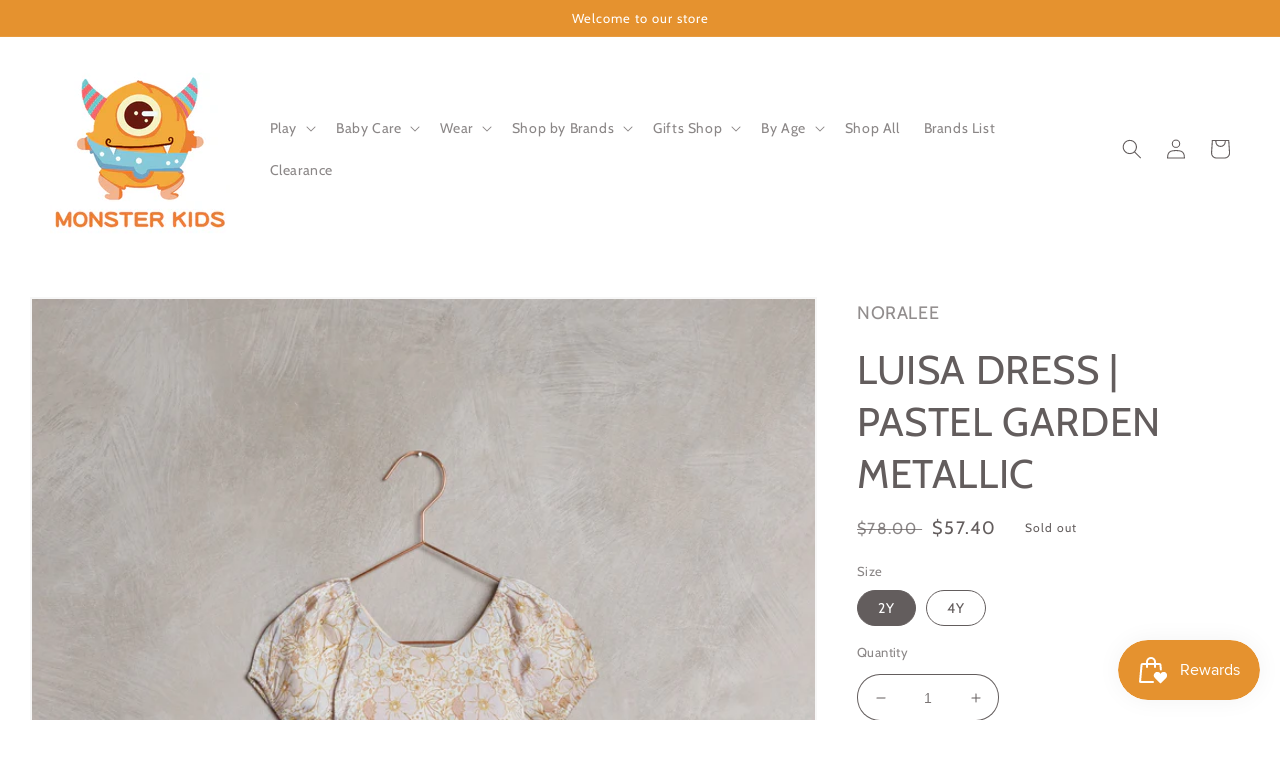

--- FILE ---
content_type: text/html; charset=utf-8
request_url: https://monsterkidsus.com/products/luisa-dress-pastel-garden-metallic
body_size: 38686
content:
<!doctype html>
<html class="no-js" lang="en">
  <head>
    <meta charset="utf-8">
    <meta http-equiv="X-UA-Compatible" content="IE=edge">
    <meta name="viewport" content="width=device-width,initial-scale=1">
    <meta name="theme-color" content="">
    <link rel="canonical" href="https://monsterkidsus.com/products/luisa-dress-pastel-garden-metallic">
    <link rel="preconnect" href="https://cdn.shopify.com" crossorigin><link rel="icon" type="image/png" href="//monsterkidsus.com/cdn/shop/files/2021-05-11_151106.png?crop=center&height=32&v=1620763936&width=32"><link rel="preconnect" href="https://fonts.shopifycdn.com" crossorigin><title>
      LUISA DRESS | PASTEL GARDEN METALLIC
 &ndash; MONSTER KIDS TOYS &amp; GIFTS</title>

    
      <meta name="description" content="Family photos just got better for the spring season, with our ‘Luisa Dress’. Crafted in our metallic tencel,  pastel garden metallic shimmers throughout with puff sleeves, full skirt, and a bow that ties at the back. Layered with tulle and a soft viscose liner keeps your little one spinning in comfort. Zipper closure a">
    

    

<meta property="og:site_name" content="MONSTER KIDS TOYS &amp; GIFTS">
<meta property="og:url" content="https://monsterkidsus.com/products/luisa-dress-pastel-garden-metallic">
<meta property="og:title" content="LUISA DRESS | PASTEL GARDEN METALLIC">
<meta property="og:type" content="product">
<meta property="og:description" content="Family photos just got better for the spring season, with our ‘Luisa Dress’. Crafted in our metallic tencel,  pastel garden metallic shimmers throughout with puff sleeves, full skirt, and a bow that ties at the back. Layered with tulle and a soft viscose liner keeps your little one spinning in comfort. Zipper closure a"><meta property="og:image" content="http://monsterkidsus.com/cdn/shop/products/NL039VOR-IVORY-1_2000x_7a335a8c-1905-4975-85b2-7583ba8dc2c2.jpg?v=1649176884">
  <meta property="og:image:secure_url" content="https://monsterkidsus.com/cdn/shop/products/NL039VOR-IVORY-1_2000x_7a335a8c-1905-4975-85b2-7583ba8dc2c2.jpg?v=1649176884">
  <meta property="og:image:width" content="2000">
  <meta property="og:image:height" content="2500"><meta property="og:price:amount" content="57.40">
  <meta property="og:price:currency" content="USD"><meta name="twitter:card" content="summary_large_image">
<meta name="twitter:title" content="LUISA DRESS | PASTEL GARDEN METALLIC">
<meta name="twitter:description" content="Family photos just got better for the spring season, with our ‘Luisa Dress’. Crafted in our metallic tencel,  pastel garden metallic shimmers throughout with puff sleeves, full skirt, and a bow that ties at the back. Layered with tulle and a soft viscose liner keeps your little one spinning in comfort. Zipper closure a">


    <script src="//monsterkidsus.com/cdn/shop/t/5/assets/global.js?v=135116476141006970691649364133" defer="defer"></script>
    <script>window.performance && window.performance.mark && window.performance.mark('shopify.content_for_header.start');</script><meta id="shopify-digital-wallet" name="shopify-digital-wallet" content="/27984756810/digital_wallets/dialog">
<meta name="shopify-checkout-api-token" content="ff38133eb3f0eeac368463f1ca0a2fe1">
<link rel="alternate" type="application/json+oembed" href="https://monsterkidsus.com/products/luisa-dress-pastel-garden-metallic.oembed">
<script async="async" src="/checkouts/internal/preloads.js?locale=en-US"></script>
<link rel="preconnect" href="https://shop.app" crossorigin="anonymous">
<script async="async" src="https://shop.app/checkouts/internal/preloads.js?locale=en-US&shop_id=27984756810" crossorigin="anonymous"></script>
<script id="apple-pay-shop-capabilities" type="application/json">{"shopId":27984756810,"countryCode":"US","currencyCode":"USD","merchantCapabilities":["supports3DS"],"merchantId":"gid:\/\/shopify\/Shop\/27984756810","merchantName":"MONSTER KIDS TOYS \u0026 GIFTS","requiredBillingContactFields":["postalAddress","email"],"requiredShippingContactFields":["postalAddress","email"],"shippingType":"shipping","supportedNetworks":["visa","masterCard","amex","discover","elo","jcb"],"total":{"type":"pending","label":"MONSTER KIDS TOYS \u0026 GIFTS","amount":"1.00"},"shopifyPaymentsEnabled":true,"supportsSubscriptions":true}</script>
<script id="shopify-features" type="application/json">{"accessToken":"ff38133eb3f0eeac368463f1ca0a2fe1","betas":["rich-media-storefront-analytics"],"domain":"monsterkidsus.com","predictiveSearch":true,"shopId":27984756810,"locale":"en"}</script>
<script>var Shopify = Shopify || {};
Shopify.shop = "monsterkidsus.myshopify.com";
Shopify.locale = "en";
Shopify.currency = {"active":"USD","rate":"1.0"};
Shopify.country = "US";
Shopify.theme = {"name":"Dawn","id":123773386888,"schema_name":"Dawn","schema_version":"4.0.0","theme_store_id":887,"role":"main"};
Shopify.theme.handle = "null";
Shopify.theme.style = {"id":null,"handle":null};
Shopify.cdnHost = "monsterkidsus.com/cdn";
Shopify.routes = Shopify.routes || {};
Shopify.routes.root = "/";</script>
<script type="module">!function(o){(o.Shopify=o.Shopify||{}).modules=!0}(window);</script>
<script>!function(o){function n(){var o=[];function n(){o.push(Array.prototype.slice.apply(arguments))}return n.q=o,n}var t=o.Shopify=o.Shopify||{};t.loadFeatures=n(),t.autoloadFeatures=n()}(window);</script>
<script>
  window.ShopifyPay = window.ShopifyPay || {};
  window.ShopifyPay.apiHost = "shop.app\/pay";
  window.ShopifyPay.redirectState = null;
</script>
<script id="shop-js-analytics" type="application/json">{"pageType":"product"}</script>
<script defer="defer" async type="module" src="//monsterkidsus.com/cdn/shopifycloud/shop-js/modules/v2/client.init-shop-cart-sync_WVOgQShq.en.esm.js"></script>
<script defer="defer" async type="module" src="//monsterkidsus.com/cdn/shopifycloud/shop-js/modules/v2/chunk.common_C_13GLB1.esm.js"></script>
<script defer="defer" async type="module" src="//monsterkidsus.com/cdn/shopifycloud/shop-js/modules/v2/chunk.modal_CLfMGd0m.esm.js"></script>
<script type="module">
  await import("//monsterkidsus.com/cdn/shopifycloud/shop-js/modules/v2/client.init-shop-cart-sync_WVOgQShq.en.esm.js");
await import("//monsterkidsus.com/cdn/shopifycloud/shop-js/modules/v2/chunk.common_C_13GLB1.esm.js");
await import("//monsterkidsus.com/cdn/shopifycloud/shop-js/modules/v2/chunk.modal_CLfMGd0m.esm.js");

  window.Shopify.SignInWithShop?.initShopCartSync?.({"fedCMEnabled":true,"windoidEnabled":true});

</script>
<script>
  window.Shopify = window.Shopify || {};
  if (!window.Shopify.featureAssets) window.Shopify.featureAssets = {};
  window.Shopify.featureAssets['shop-js'] = {"shop-cart-sync":["modules/v2/client.shop-cart-sync_DuR37GeY.en.esm.js","modules/v2/chunk.common_C_13GLB1.esm.js","modules/v2/chunk.modal_CLfMGd0m.esm.js"],"init-fed-cm":["modules/v2/client.init-fed-cm_BucUoe6W.en.esm.js","modules/v2/chunk.common_C_13GLB1.esm.js","modules/v2/chunk.modal_CLfMGd0m.esm.js"],"shop-toast-manager":["modules/v2/client.shop-toast-manager_B0JfrpKj.en.esm.js","modules/v2/chunk.common_C_13GLB1.esm.js","modules/v2/chunk.modal_CLfMGd0m.esm.js"],"init-shop-cart-sync":["modules/v2/client.init-shop-cart-sync_WVOgQShq.en.esm.js","modules/v2/chunk.common_C_13GLB1.esm.js","modules/v2/chunk.modal_CLfMGd0m.esm.js"],"shop-button":["modules/v2/client.shop-button_B_U3bv27.en.esm.js","modules/v2/chunk.common_C_13GLB1.esm.js","modules/v2/chunk.modal_CLfMGd0m.esm.js"],"init-windoid":["modules/v2/client.init-windoid_DuP9q_di.en.esm.js","modules/v2/chunk.common_C_13GLB1.esm.js","modules/v2/chunk.modal_CLfMGd0m.esm.js"],"shop-cash-offers":["modules/v2/client.shop-cash-offers_BmULhtno.en.esm.js","modules/v2/chunk.common_C_13GLB1.esm.js","modules/v2/chunk.modal_CLfMGd0m.esm.js"],"pay-button":["modules/v2/client.pay-button_CrPSEbOK.en.esm.js","modules/v2/chunk.common_C_13GLB1.esm.js","modules/v2/chunk.modal_CLfMGd0m.esm.js"],"init-customer-accounts":["modules/v2/client.init-customer-accounts_jNk9cPYQ.en.esm.js","modules/v2/client.shop-login-button_DJ5ldayH.en.esm.js","modules/v2/chunk.common_C_13GLB1.esm.js","modules/v2/chunk.modal_CLfMGd0m.esm.js"],"avatar":["modules/v2/client.avatar_BTnouDA3.en.esm.js"],"checkout-modal":["modules/v2/client.checkout-modal_pBPyh9w8.en.esm.js","modules/v2/chunk.common_C_13GLB1.esm.js","modules/v2/chunk.modal_CLfMGd0m.esm.js"],"init-shop-for-new-customer-accounts":["modules/v2/client.init-shop-for-new-customer-accounts_BUoCy7a5.en.esm.js","modules/v2/client.shop-login-button_DJ5ldayH.en.esm.js","modules/v2/chunk.common_C_13GLB1.esm.js","modules/v2/chunk.modal_CLfMGd0m.esm.js"],"init-customer-accounts-sign-up":["modules/v2/client.init-customer-accounts-sign-up_CnczCz9H.en.esm.js","modules/v2/client.shop-login-button_DJ5ldayH.en.esm.js","modules/v2/chunk.common_C_13GLB1.esm.js","modules/v2/chunk.modal_CLfMGd0m.esm.js"],"init-shop-email-lookup-coordinator":["modules/v2/client.init-shop-email-lookup-coordinator_CzjY5t9o.en.esm.js","modules/v2/chunk.common_C_13GLB1.esm.js","modules/v2/chunk.modal_CLfMGd0m.esm.js"],"shop-follow-button":["modules/v2/client.shop-follow-button_CsYC63q7.en.esm.js","modules/v2/chunk.common_C_13GLB1.esm.js","modules/v2/chunk.modal_CLfMGd0m.esm.js"],"shop-login-button":["modules/v2/client.shop-login-button_DJ5ldayH.en.esm.js","modules/v2/chunk.common_C_13GLB1.esm.js","modules/v2/chunk.modal_CLfMGd0m.esm.js"],"shop-login":["modules/v2/client.shop-login_B9ccPdmx.en.esm.js","modules/v2/chunk.common_C_13GLB1.esm.js","modules/v2/chunk.modal_CLfMGd0m.esm.js"],"lead-capture":["modules/v2/client.lead-capture_D0K_KgYb.en.esm.js","modules/v2/chunk.common_C_13GLB1.esm.js","modules/v2/chunk.modal_CLfMGd0m.esm.js"],"payment-terms":["modules/v2/client.payment-terms_BWmiNN46.en.esm.js","modules/v2/chunk.common_C_13GLB1.esm.js","modules/v2/chunk.modal_CLfMGd0m.esm.js"]};
</script>
<script>(function() {
  var isLoaded = false;
  function asyncLoad() {
    if (isLoaded) return;
    isLoaded = true;
    var urls = ["https:\/\/js.smile.io\/v1\/smile-shopify.js?shop=monsterkidsus.myshopify.com"];
    for (var i = 0; i < urls.length; i++) {
      var s = document.createElement('script');
      s.type = 'text/javascript';
      s.async = true;
      s.src = urls[i];
      var x = document.getElementsByTagName('script')[0];
      x.parentNode.insertBefore(s, x);
    }
  };
  if(window.attachEvent) {
    window.attachEvent('onload', asyncLoad);
  } else {
    window.addEventListener('load', asyncLoad, false);
  }
})();</script>
<script id="__st">var __st={"a":27984756810,"offset":-21600,"reqid":"68e43c71-fc16-4dd0-9eca-506bb238d444-1769668768","pageurl":"monsterkidsus.com\/products\/luisa-dress-pastel-garden-metallic","u":"54eba0f7f3d3","p":"product","rtyp":"product","rid":6848191692936};</script>
<script>window.ShopifyPaypalV4VisibilityTracking = true;</script>
<script id="captcha-bootstrap">!function(){'use strict';const t='contact',e='account',n='new_comment',o=[[t,t],['blogs',n],['comments',n],[t,'customer']],c=[[e,'customer_login'],[e,'guest_login'],[e,'recover_customer_password'],[e,'create_customer']],r=t=>t.map((([t,e])=>`form[action*='/${t}']:not([data-nocaptcha='true']) input[name='form_type'][value='${e}']`)).join(','),a=t=>()=>t?[...document.querySelectorAll(t)].map((t=>t.form)):[];function s(){const t=[...o],e=r(t);return a(e)}const i='password',u='form_key',d=['recaptcha-v3-token','g-recaptcha-response','h-captcha-response',i],f=()=>{try{return window.sessionStorage}catch{return}},m='__shopify_v',_=t=>t.elements[u];function p(t,e,n=!1){try{const o=window.sessionStorage,c=JSON.parse(o.getItem(e)),{data:r}=function(t){const{data:e,action:n}=t;return t[m]||n?{data:e,action:n}:{data:t,action:n}}(c);for(const[e,n]of Object.entries(r))t.elements[e]&&(t.elements[e].value=n);n&&o.removeItem(e)}catch(o){console.error('form repopulation failed',{error:o})}}const l='form_type',E='cptcha';function T(t){t.dataset[E]=!0}const w=window,h=w.document,L='Shopify',v='ce_forms',y='captcha';let A=!1;((t,e)=>{const n=(g='f06e6c50-85a8-45c8-87d0-21a2b65856fe',I='https://cdn.shopify.com/shopifycloud/storefront-forms-hcaptcha/ce_storefront_forms_captcha_hcaptcha.v1.5.2.iife.js',D={infoText:'Protected by hCaptcha',privacyText:'Privacy',termsText:'Terms'},(t,e,n)=>{const o=w[L][v],c=o.bindForm;if(c)return c(t,g,e,D).then(n);var r;o.q.push([[t,g,e,D],n]),r=I,A||(h.body.append(Object.assign(h.createElement('script'),{id:'captcha-provider',async:!0,src:r})),A=!0)});var g,I,D;w[L]=w[L]||{},w[L][v]=w[L][v]||{},w[L][v].q=[],w[L][y]=w[L][y]||{},w[L][y].protect=function(t,e){n(t,void 0,e),T(t)},Object.freeze(w[L][y]),function(t,e,n,w,h,L){const[v,y,A,g]=function(t,e,n){const i=e?o:[],u=t?c:[],d=[...i,...u],f=r(d),m=r(i),_=r(d.filter((([t,e])=>n.includes(e))));return[a(f),a(m),a(_),s()]}(w,h,L),I=t=>{const e=t.target;return e instanceof HTMLFormElement?e:e&&e.form},D=t=>v().includes(t);t.addEventListener('submit',(t=>{const e=I(t);if(!e)return;const n=D(e)&&!e.dataset.hcaptchaBound&&!e.dataset.recaptchaBound,o=_(e),c=g().includes(e)&&(!o||!o.value);(n||c)&&t.preventDefault(),c&&!n&&(function(t){try{if(!f())return;!function(t){const e=f();if(!e)return;const n=_(t);if(!n)return;const o=n.value;o&&e.removeItem(o)}(t);const e=Array.from(Array(32),(()=>Math.random().toString(36)[2])).join('');!function(t,e){_(t)||t.append(Object.assign(document.createElement('input'),{type:'hidden',name:u})),t.elements[u].value=e}(t,e),function(t,e){const n=f();if(!n)return;const o=[...t.querySelectorAll(`input[type='${i}']`)].map((({name:t})=>t)),c=[...d,...o],r={};for(const[a,s]of new FormData(t).entries())c.includes(a)||(r[a]=s);n.setItem(e,JSON.stringify({[m]:1,action:t.action,data:r}))}(t,e)}catch(e){console.error('failed to persist form',e)}}(e),e.submit())}));const S=(t,e)=>{t&&!t.dataset[E]&&(n(t,e.some((e=>e===t))),T(t))};for(const o of['focusin','change'])t.addEventListener(o,(t=>{const e=I(t);D(e)&&S(e,y())}));const B=e.get('form_key'),M=e.get(l),P=B&&M;t.addEventListener('DOMContentLoaded',(()=>{const t=y();if(P)for(const e of t)e.elements[l].value===M&&p(e,B);[...new Set([...A(),...v().filter((t=>'true'===t.dataset.shopifyCaptcha))])].forEach((e=>S(e,t)))}))}(h,new URLSearchParams(w.location.search),n,t,e,['guest_login'])})(!0,!0)}();</script>
<script integrity="sha256-4kQ18oKyAcykRKYeNunJcIwy7WH5gtpwJnB7kiuLZ1E=" data-source-attribution="shopify.loadfeatures" defer="defer" src="//monsterkidsus.com/cdn/shopifycloud/storefront/assets/storefront/load_feature-a0a9edcb.js" crossorigin="anonymous"></script>
<script crossorigin="anonymous" defer="defer" src="//monsterkidsus.com/cdn/shopifycloud/storefront/assets/shopify_pay/storefront-65b4c6d7.js?v=20250812"></script>
<script data-source-attribution="shopify.dynamic_checkout.dynamic.init">var Shopify=Shopify||{};Shopify.PaymentButton=Shopify.PaymentButton||{isStorefrontPortableWallets:!0,init:function(){window.Shopify.PaymentButton.init=function(){};var t=document.createElement("script");t.src="https://monsterkidsus.com/cdn/shopifycloud/portable-wallets/latest/portable-wallets.en.js",t.type="module",document.head.appendChild(t)}};
</script>
<script data-source-attribution="shopify.dynamic_checkout.buyer_consent">
  function portableWalletsHideBuyerConsent(e){var t=document.getElementById("shopify-buyer-consent"),n=document.getElementById("shopify-subscription-policy-button");t&&n&&(t.classList.add("hidden"),t.setAttribute("aria-hidden","true"),n.removeEventListener("click",e))}function portableWalletsShowBuyerConsent(e){var t=document.getElementById("shopify-buyer-consent"),n=document.getElementById("shopify-subscription-policy-button");t&&n&&(t.classList.remove("hidden"),t.removeAttribute("aria-hidden"),n.addEventListener("click",e))}window.Shopify?.PaymentButton&&(window.Shopify.PaymentButton.hideBuyerConsent=portableWalletsHideBuyerConsent,window.Shopify.PaymentButton.showBuyerConsent=portableWalletsShowBuyerConsent);
</script>
<script data-source-attribution="shopify.dynamic_checkout.cart.bootstrap">document.addEventListener("DOMContentLoaded",(function(){function t(){return document.querySelector("shopify-accelerated-checkout-cart, shopify-accelerated-checkout")}if(t())Shopify.PaymentButton.init();else{new MutationObserver((function(e,n){t()&&(Shopify.PaymentButton.init(),n.disconnect())})).observe(document.body,{childList:!0,subtree:!0})}}));
</script>
<link id="shopify-accelerated-checkout-styles" rel="stylesheet" media="screen" href="https://monsterkidsus.com/cdn/shopifycloud/portable-wallets/latest/accelerated-checkout-backwards-compat.css" crossorigin="anonymous">
<style id="shopify-accelerated-checkout-cart">
        #shopify-buyer-consent {
  margin-top: 1em;
  display: inline-block;
  width: 100%;
}

#shopify-buyer-consent.hidden {
  display: none;
}

#shopify-subscription-policy-button {
  background: none;
  border: none;
  padding: 0;
  text-decoration: underline;
  font-size: inherit;
  cursor: pointer;
}

#shopify-subscription-policy-button::before {
  box-shadow: none;
}

      </style>
<script id="sections-script" data-sections="main-product,product-recommendations,header,footer" defer="defer" src="//monsterkidsus.com/cdn/shop/t/5/compiled_assets/scripts.js?v=1973"></script>
<script>window.performance && window.performance.mark && window.performance.mark('shopify.content_for_header.end');</script>


    <style data-shopify>
      @font-face {
  font-family: Cabin;
  font-weight: 400;
  font-style: normal;
  font-display: swap;
  src: url("//monsterkidsus.com/cdn/fonts/cabin/cabin_n4.cefc6494a78f87584a6f312fea532919154f66fe.woff2") format("woff2"),
       url("//monsterkidsus.com/cdn/fonts/cabin/cabin_n4.8c16611b00f59d27f4b27ce4328dfe514ce77517.woff") format("woff");
}

      @font-face {
  font-family: Cabin;
  font-weight: 700;
  font-style: normal;
  font-display: swap;
  src: url("//monsterkidsus.com/cdn/fonts/cabin/cabin_n7.255204a342bfdbc9ae2017bd4e6a90f8dbb2f561.woff2") format("woff2"),
       url("//monsterkidsus.com/cdn/fonts/cabin/cabin_n7.e2afa22a0d0f4b64da3569c990897429d40ff5c0.woff") format("woff");
}

      @font-face {
  font-family: Cabin;
  font-weight: 400;
  font-style: italic;
  font-display: swap;
  src: url("//monsterkidsus.com/cdn/fonts/cabin/cabin_i4.d89c1b32b09ecbc46c12781fcf7b2085f17c0be9.woff2") format("woff2"),
       url("//monsterkidsus.com/cdn/fonts/cabin/cabin_i4.0a521b11d0b69adfc41e22a263eec7c02aecfe99.woff") format("woff");
}

      @font-face {
  font-family: Cabin;
  font-weight: 700;
  font-style: italic;
  font-display: swap;
  src: url("//monsterkidsus.com/cdn/fonts/cabin/cabin_i7.ef2404c08a493e7ccbc92d8c39adf683f40e1fb5.woff2") format("woff2"),
       url("//monsterkidsus.com/cdn/fonts/cabin/cabin_i7.480421791818000fc8a5d4134822321b5d7964f8.woff") format("woff");
}

      @font-face {
  font-family: Cabin;
  font-weight: 400;
  font-style: normal;
  font-display: swap;
  src: url("//monsterkidsus.com/cdn/fonts/cabin/cabin_n4.cefc6494a78f87584a6f312fea532919154f66fe.woff2") format("woff2"),
       url("//monsterkidsus.com/cdn/fonts/cabin/cabin_n4.8c16611b00f59d27f4b27ce4328dfe514ce77517.woff") format("woff");
}


      :root {
        --font-body-family: Cabin, sans-serif;
        --font-body-style: normal;
        --font-body-weight: 400;

        --font-heading-family: Cabin, sans-serif;
        --font-heading-style: normal;
        --font-heading-weight: 400;

        --font-body-scale: 1.0;
        --font-heading-scale: 1.0;

        --color-base-text: 99, 93, 93;
        --color-shadow: 99, 93, 93;
        --color-base-background-1: 255, 255, 255;
        --color-base-background-2: 229, 146, 47;
        --color-base-solid-button-labels: 255, 255, 255;
        --color-base-outline-button-labels: 229, 146, 47;
        --color-base-accent-1: 229, 146, 47;
        --color-base-accent-2: 229, 146, 47;
        --payment-terms-background-color: #ffffff;

        --gradient-base-background-1: #ffffff;
        --gradient-base-background-2: #e5922f;
        --gradient-base-accent-1: #e5922f;
        --gradient-base-accent-2: #e5922f;

        --media-padding: px;
        --media-border-opacity: 0.05;
        --media-border-width: 2px;
        --media-radius: 0px;
        --media-shadow-opacity: 0.0;
        --media-shadow-horizontal-offset: 0px;
        --media-shadow-vertical-offset: 4px;
        --media-shadow-blur-radius: 5px;

        --page-width: 130rem;
        --page-width-margin: 0rem;

        --card-image-padding: 0.0rem;
        --card-corner-radius: 0.0rem;
        --card-text-alignment: left;
        --card-border-width: 0.0rem;
        --card-border-opacity: 0.1;
        --card-shadow-opacity: 0.0;
        --card-shadow-horizontal-offset: 0.0rem;
        --card-shadow-vertical-offset: 0.4rem;
        --card-shadow-blur-radius: 0.5rem;

        --badge-corner-radius: 4.0rem;

        --popup-border-width: 1px;
        --popup-border-opacity: 0.1;
        --popup-corner-radius: 0px;
        --popup-shadow-opacity: 0.0;
        --popup-shadow-horizontal-offset: 0px;
        --popup-shadow-vertical-offset: 4px;
        --popup-shadow-blur-radius: 5px;

        --drawer-border-width: 1px;
        --drawer-border-opacity: 0.1;
        --drawer-shadow-opacity: 0.0;
        --drawer-shadow-horizontal-offset: 0px;
        --drawer-shadow-vertical-offset: 4px;
        --drawer-shadow-blur-radius: 5px;

        --spacing-sections-desktop: 100px;
        --spacing-sections-mobile: 70px;

        --grid-desktop-vertical-spacing: 4px;
        --grid-desktop-horizontal-spacing: 40px;
        --grid-mobile-vertical-spacing: 2px;
        --grid-mobile-horizontal-spacing: 20px;

        --text-boxes-border-opacity: 0.1;
        --text-boxes-border-width: 0px;
        --text-boxes-radius: 0px;
        --text-boxes-shadow-opacity: 0.0;
        --text-boxes-shadow-horizontal-offset: 0px;
        --text-boxes-shadow-vertical-offset: 4px;
        --text-boxes-shadow-blur-radius: 5px;

        --buttons-radius: 40px;
        --buttons-radius-outset: 42px;
        --buttons-border-width: 2px;
        --buttons-border-opacity: 1.0;
        --buttons-shadow-opacity: 0.0;
        --buttons-shadow-horizontal-offset: -12px;
        --buttons-shadow-vertical-offset: -12px;
        --buttons-shadow-blur-radius: 0px;
        --buttons-border-offset: 0.3px;

        --inputs-radius: 40px;
        --inputs-border-width: 1px;
        --inputs-border-opacity: 1.0;
        --inputs-shadow-opacity: 0.0;
        --inputs-shadow-horizontal-offset: -12px;
        --inputs-margin-offset: 0px;
        --inputs-shadow-vertical-offset: -12px;
        --inputs-shadow-blur-radius: 0px;
        --inputs-radius-outset: 41px;

        --variant-pills-radius: 40px;
        --variant-pills-border-width: 1px;
        --variant-pills-border-opacity: 1.0;
        --variant-pills-shadow-opacity: 0.0;
        --variant-pills-shadow-horizontal-offset: -12px;
        --variant-pills-shadow-vertical-offset: -12px;
        --variant-pills-shadow-blur-radius: 0px;
      }

      *,
      *::before,
      *::after {
        box-sizing: inherit;
      }

      html {
        box-sizing: border-box;
        font-size: calc(var(--font-body-scale) * 62.5%);
        height: 100%;
      }

      body {
        display: grid;
        grid-template-rows: auto auto 1fr auto;
        grid-template-columns: 100%;
        min-height: 100%;
        margin: 0;
        font-size: 1.5rem;
        letter-spacing: 0.06rem;
        line-height: calc(1 + 0.8 / var(--font-body-scale));
        font-family: var(--font-body-family);
        font-style: var(--font-body-style);
        font-weight: var(--font-body-weight);
      }

      @media screen and (min-width: 750px) {
        body {
          font-size: 1.6rem;
        }
      }
    </style>

    <link href="//monsterkidsus.com/cdn/shop/t/5/assets/base.css?v=144997082486365258741649364146" rel="stylesheet" type="text/css" media="all" />
<link rel="preload" as="font" href="//monsterkidsus.com/cdn/fonts/cabin/cabin_n4.cefc6494a78f87584a6f312fea532919154f66fe.woff2" type="font/woff2" crossorigin><link rel="preload" as="font" href="//monsterkidsus.com/cdn/fonts/cabin/cabin_n4.cefc6494a78f87584a6f312fea532919154f66fe.woff2" type="font/woff2" crossorigin><link rel="stylesheet" href="//monsterkidsus.com/cdn/shop/t/5/assets/component-predictive-search.css?v=165644661289088488651649364129" media="print" onload="this.media='all'"><script>document.documentElement.className = document.documentElement.className.replace('no-js', 'js');
    if (Shopify.designMode) {
      document.documentElement.classList.add('shopify-design-mode');
    }
    </script>
  <script type="text/javascript">
  //BOOSTER APPS COMMON JS CODE
  window.BoosterApps = window.BoosterApps || {};
  window.BoosterApps.common = window.BoosterApps.common || {};
  window.BoosterApps.common.shop = {
    permanent_domain: 'monsterkidsus.myshopify.com',
    currency: "USD",
    money_format: "${{amount}}",
    id: 27984756810
  };
  

  window.BoosterApps.common.template = 'product';
  window.BoosterApps.common.cart = {};
  window.BoosterApps.common.vapid_public_key = "BJuXCmrtTK335SuczdNVYrGVtP_WXn4jImChm49st7K7z7e8gxSZUKk4DhUpk8j2Xpiw5G4-ylNbMKLlKkUEU98=";
  window.BoosterApps.global_config = {"asset_urls":{"loy":{"init_js":"https:\/\/cdn.shopify.com\/s\/files\/1\/0194\/1736\/6592\/t\/1\/assets\/ba_loy_init.js?v=1657206274","widget_js":"https:\/\/cdn.shopify.com\/s\/files\/1\/0194\/1736\/6592\/t\/1\/assets\/ba_loy_widget.js?v=1657206278","widget_css":"https:\/\/cdn.shopify.com\/s\/files\/1\/0194\/1736\/6592\/t\/1\/assets\/ba_loy_widget.css?v=1630424861","page_init_js":"https:\/\/cdn.shopify.com\/s\/files\/1\/0194\/1736\/6592\/t\/1\/assets\/ba_loy_page_init.js?v=1657206281","page_widget_js":"https:\/\/cdn.shopify.com\/s\/files\/1\/0194\/1736\/6592\/t\/1\/assets\/ba_loy_page_widget.js?v=1657206285","page_widget_css":"https:\/\/cdn.shopify.com\/s\/files\/1\/0194\/1736\/6592\/t\/1\/assets\/ba_loy_page.css?v=1651010375","page_preview_js":"\/assets\/msg\/loy_page_preview.js"},"rev":{"init_js":"https:\/\/cdn.shopify.com\/s\/files\/1\/0194\/1736\/6592\/t\/1\/assets\/ba_rev_init.js?v=1647222558","widget_js":"https:\/\/cdn.shopify.com\/s\/files\/1\/0194\/1736\/6592\/t\/1\/assets\/ba_rev_widget.js?v=1647222560","modal_js":"https:\/\/cdn.shopify.com\/s\/files\/1\/0194\/1736\/6592\/t\/1\/assets\/ba_rev_modal.js?v=1647222563","widget_css":"https:\/\/cdn.shopify.com\/s\/files\/1\/0194\/1736\/6592\/t\/1\/assets\/ba_rev_widget.css?v=1645997529","modal_css":"https:\/\/cdn.shopify.com\/s\/files\/1\/0194\/1736\/6592\/t\/1\/assets\/ba_rev_modal.css?v=1646955477"},"pu":{"init_js":"https:\/\/cdn.shopify.com\/s\/files\/1\/0194\/1736\/6592\/t\/1\/assets\/ba_pu_init.js?v=1635877170"},"bis":{"init_js":"https:\/\/cdn.shopify.com\/s\/files\/1\/0194\/1736\/6592\/t\/1\/assets\/ba_bis_init.js?v=1633795418","modal_js":"https:\/\/cdn.shopify.com\/s\/files\/1\/0194\/1736\/6592\/t\/1\/assets\/ba_bis_modal.js?v=1633795421","modal_css":"https:\/\/cdn.shopify.com\/s\/files\/1\/0194\/1736\/6592\/t\/1\/assets\/ba_bis_modal.css?v=1620346071"},"widgets":{"init_js":"https:\/\/cdn.shopify.com\/s\/files\/1\/0194\/1736\/6592\/t\/1\/assets\/ba_widget_init.js?v=1654723617","modal_js":"https:\/\/cdn.shopify.com\/s\/files\/1\/0194\/1736\/6592\/t\/1\/assets\/ba_widget_modal.js?v=1654723620","modal_css":"https:\/\/cdn.shopify.com\/s\/files\/1\/0194\/1736\/6592\/t\/1\/assets\/ba_widget_modal.css?v=1654723622"},"forms":{"init_js":"https:\/\/cdn.shopify.com\/s\/files\/1\/0194\/1736\/6592\/t\/1\/assets\/ba_forms_init.js?v=1657206288","widget_js":"https:\/\/cdn.shopify.com\/s\/files\/1\/0194\/1736\/6592\/t\/1\/assets\/ba_forms_widget.js?v=1657206291","forms_css":"https:\/\/cdn.shopify.com\/s\/files\/1\/0194\/1736\/6592\/t\/1\/assets\/ba_forms.css?v=1654711758"},"global":{"helper_js":"https:\/\/cdn.shopify.com\/s\/files\/1\/0194\/1736\/6592\/t\/1\/assets\/ba_tracking.js?v=1637601969"}},"proxy_paths":{"loy":"\/apps\/ba-loy","app_metrics":"\/apps\/ba-loy\/app_metrics","push_subscription":"\/apps\/ba-loy\/push"},"aat":["loy"],"pv":false,"sts":false,"bam":false,"base_money_format":"${{amount}}"};

    window.BoosterApps.loy_config = {"brand_theme_settings":{"button_bg":"#e5922f","header_bg":"#e5922f","desc_color":"#737376","icon_color":"#3a3a3a","link_color":"#e5922f","visibility":"both","cards_shape":"rounded","hide_widget":"false","launcher_bg":"#e5922f","title_color":"#212b36","banner_image":"","inputs_shape":"rounded","buttons_shape":"rounded","primary_color":"#e5922f","launcher_shape":"circle","container_shape":"rounded","mobile_placement":"right","button_text_color":"#fff","desktop_placement":"right","header_text_color":"#fff","launcher_text_color":"#ffffff","mobile_side_spacing":"20","desktop_side_spacing":"20","visibility_condition":"","mobile_bottom_spacing":"20","desktop_bottom_spacing":"20"},"launcher_style_settings":{"mobile_icon":"star","mobile_text":"Rewards","desktop_icon":"star","desktop_text":"Rewards","mobile_layout":"icon_with_text","desktop_layout":"icon_with_text","mobile_launcher_icon":null,"desktop_launcher_icon":null},"points_program_enabled":true,"referral_program_enabled":true,"vip_program_enabled":false,"vip_program_tier_type":"points_earned","vip_program_period":"lifetime","brand_panel_settings":{"visitor_header_caption":"Join now and unlock awesome rewards","visitor_header_title":"🏆 Rewards Program","acct_creation_title":"Join and Earn Rewards","acct_creation_desc":"Get rewarded for being an awesome customer","acct_creation_sign_in":"Already a member?","acct_creation_btn":"Start Earning","visitor_point_header":"Earn Points","visitor_point_desc":"Earn points and turn these into rewards!","member_header_caption":"Your points","member_header_title":"{points}","member_point_header":"Points","member_point_desc":"Earn points and turn these into rewards!","general_ways_to_earn":"Ways to earn","general_ways_to_redeem":"Ways to redeem","general_sign_in":"Sign in","general_sign_up":"Sign up","general_signed_up":"signed up","general_no_rewards_yet":"No rewards yet","general_your_rewards_will_show_here":"Your rewards will show here.","general_past_rewards":"Past rewards","general_go_back":"Go back","general_your_rewards":"Your rewards","general_upcoming_reward":"Upcoming reward","general_redeem":"Redeem","general_redeemed_a_reward":"Redeemed a Reward","general_loyalty_program_and_rewards":"Loyalty Program \u0026 Rewards","general_you_have":"You have","general_you_have_points":"You have {{points}} points","general_click_to_see_more":"View My Rewards Account","general_rewards":"Rewards","general_reward":"reward","general_manual_points_adjust":"manual points adjustment","general_add_points_default_note":"Points awarded by points import","general_points_for_judgeme_review":"JudgeMe review","general_reset_removal_default_note":"Existing points removed for points reset from import","general_reset_new_balance_default_note":"Points reset to new balance by points import","general_refund_points":"Points refunded","general_use_discount_code":"Use this discount code on your next order!","general_apply_code":"Apply code","general_add_product_to_cart":"Add product to cart","general_spend":"you spend","general_spent":"Spent","general_points":"Points","general_point":"Point","general_discount_amount_coupon":"${{discount_amount}} off coupon","general_discount_amount":"points for ${{discount_amount}} off","general_no_points_yet":"No Points yet","general_no_activity_yet":"No activity yet","general_have_not_earned_points":"You haven't earned any Points yet.","general_place_an_order":"Place an order","general_placed_an_order":"Placed an order","general_points_for_every":"Points for every","general_how_to_earn_points":"How do I earn Points?","general_points_activity":"Points History","general_celebrate_birthday":"Celebrate a birthday","general_celebrate_birthday_past_tense":"Celebrated a birthday","general_birthday_reward":"Celebrate with a reward","general_celebrate_your_birthday":"Let's celebrate your birthday! 🎉 Please give us 30 days notice - otherwise, you'll have to wait another year.","general_edit_date":"Edit Date","general_month":"Month","general_day":"Day","general_enter_valid_date":"Please enter a valid date","general_save_date":"Save date","general_reward_show":"Show","general_share_via_email":"Share via Email","general_share_on":"Share on","general_please_choose_an_option":"Please choose an option from the","general_product_page":"product page","general_by":"by","social_instagram_follow":"Follow on Instagram","social_facebook_like":"Like page on Facebook","social_facebook_share":"Share link on Facebook","social_twitter_follow":"Follow on Twitter","social_twitter_share":"Share link on Twitter","social_instagram_follow_past_tense":"Followed on Instagram","social_facebook_like_past_tense":"Liked a page on Facebook","social_facebook_share_past_tense":"Shared a link on Facebook","social_twitter_follow_past_tense":"Followed on Twitter","social_twitter_share_past_tense":"Shared a link on Twitter","social_follow":"Follow","social_share":"Share","social_like":"Like","referral_complete":"Complete a Referral","referral_complete_past_tense":"Completed a Referral","referral_complete_points":"{{points_amount}} Points for every referral completed","judgeme_review_complete":"Post a product review","judgeme_review_complete_past_tense":"Posted a product review","judgeme_review_complete_points":"{{points_amount}} Points for every review posted","referrals_title":"Referral Program","referrals_visitor_desc":"Refer a friend who makes a purchase and both of you will claim rewards.","referrals_create_account_to_claim_coupon":"Create an Account to claim your coupon","referrals_create_account":"Create an Account","referrals_referred_reward":"They will get","referrals_referrer_reward":"You will get","referrals_call_to_action":"Refer friends and earn","referrals_completed":"referrals completed so far","referrals_share_link":"Share this link with a friend for them to claim the reward","referrals_referral_code":"Your referral link to share","referrals_get_reward":"Get your","referrals_claimed_reward":"Here's your","referrals_claim_reward":"Claim your gift","referrals_email_invite":"Refer friends by email","referrals_email_send":"Send email","referrals_email_to":"To","referrals_email_to_placeholder":"Add a comma-separated list of emails","referrals_email_message":"Message","referrals_email_message_placeholder":"Customize your referral message. The referral link will be automatically added.","referrals_email_your_friend_has_referred_you":"Your friend has referred you to {{shop_name}}","referrals_email_checkout_out_and_claim_reward":"Check out the referral link and claim a free reward.","referrals_invalid_email":"Please enter a valid email address","referrals_no_referrals_yet":"No referrals yet","referrals_your_referrals_show_here":"Your referrals will show here.","referrals_your_referrals":"Your referrals","referrals_status_pending":"pending","referrals_status_completed":"completed","referrals_status_blocked":"blocked","vip_tiers":"VIP Tiers","vip_status":"VIP Status","vip_reward":"VIP reward","vip_tier_desc":"Gain access to exclusive rewards.","vip_reward_earned_via":"Earned via {{vip_tier_name}} tier","vip_tier_no_vip_history":"No VIP membership history yet","vip_tier_vip_history":"VIP History","vip_tier_added_to":"Added to {{tier_name}}","vip_tier_achieved":"Unlocked {{tier_name}}","vip_tier_dropped_to":"Fell to {{tier_name}}","vip_tier_retained_to":"Kept {{tier_name}}","vip_tier_earn_points":"Earn {{points}} Points","vip_tier_spend":"Spend {{amount}}","vip_perks":"Perks","vip_benefits":"Benefits","vip_tier_to_unlock":"to unlock","vip_achieved_until":"Achieved until","vip_you_have_achieved":"You've achieved","vip_tier_on_highest":"You did it! You're on the highest tier 🎉","general_error":"Hmm, something went wrong, please try again shortly","general_redeem_error_min_points":"Did not met minimum points to redeem","general_redeem_error_max_points":"Exceeded maximum points to spend","tos_max_shipping_amount":"Maximum shipping amount of ${{max_shipping_amount}}.","tos_expiry_months":"Expires {{expiry_months}} month(s) after being redeemed.","tos_expiry_at":"Reward expires on {{expiry_date}}.","tos_free_product":"Reward only applies to {{product_name}}","tos_min_order_amount":"Applies to all orders over ${{min_order_amount}}.","tos_apply_to_collection":"Only for products in specific collections."},"widget_css":"#baLoySectionWrapper .ba-loy-bg-color {\n  background-color: #e5922f;\n}\n\n#baLoySectionWrapper .section-panel-wrapper {\n  box-shadow:rgba(0, 0, 0, 0.1) 0px 4px 15px 0px, rgba(0, 0, 0, 0.1) 0px 1px 2px 0px, #e5922f 0px 2px 0px 0px inset;\n}\n\n\n\n\n.header-main, .header-secondary {\n\tcolor: #fff !important;\n}\n.main-default a.sign-in{\n  color: #e5922f !important;\n}\n\n.section-table-piece-detail-items .li-img path {\n  fill: #3a3a3a;\n}\n\n.buttons-icons-detail-image .li-img {\n  fill: #3a3a3a;\n}\n\n#baLoySectionWrapper .loy-button-main{\n    background: #e5922f;\n    color: #fff;\n}\n\n  #baLoySectionWrapper .loy-button-main{\n    color: #fff;\n  }\n\n  #baLoySectionWrapper .main-default, #baLoySectionWrapper div.panel-section .head-title,#baLoySectionWrapper body {\n    color: #212b36;\n  }\n\n  #baLoySectionWrapper .section-panel-wrapper .panel-desc, #baLoySectionWrapper .main-default.sign-in-text{\n    color: #737376;\n  }\n\n  #launcher-wrapper{\n    background: #e5922f;\n  }\n\n\n.ba-loy-namespace .ba-loy-messenger-frame, #launcher-wrapper{\n  right: 20px;\n  left: auto;\n}\n.ba-loy-namespace .ba-loy-messenger-frame {\n  bottom: 90px;\n}\n#launcher-wrapper{\n  bottom: 20px;\n}\n\n.launcher-text{\n  color: #ffffff !important;\n}\n\n#launcher-wrapper .launcher-desktop { display: block; }\n#launcher-wrapper .launcher-mobile  { display: none;  }\n\n@media (max-device-width: 851px) and (orientation: landscape), (max-width: 500px) {\n  .ba-loy-namespace .ba-loy-messenger-frame{\n    height: 100%;\n    min-height: 100%;\n    bottom: 0;\n    right: 0;\n    left: 0;\n    top: 0;\n    width: 100%;\n    border-radius: 0 !important;\n  }\n  #launcher-wrapper.up{\n    display: none;\n  }\n  #launcher-wrapper{\n    right: 20px;\n    left: auto;\n    bottom: 20px;\n  }\n  #launcher-wrapper .launcher-desktop { display: none;  }\n  #launcher-wrapper .launcher-mobile  { display: block; }\n}\n\n\n\n.ba-loy-circle{border-radius: 30px !important;}\n.ba-loy-rounded{border-radius: 10px !important;}\n.ba-loy-square{border-radius: 0px !important;}\n","custom_css":null,"ways_to_earn":[{"automation_id":59989,"status":"active","trigger":"loy_contact_member_enabled","step_id":149709,"points_amount":100,"points_type":"fixed","icon_url":null},{"automation_id":59990,"status":"active","trigger":"order_placed","step_id":149710,"points_amount":5,"points_type":"multiplier","icon_url":null}],"referral_rewards":{"referrer_reward":{"id":49502,"name":"10% off coupon","reward_type":"percentage","properties":{"applies_to":"entire","customer_points_get":1.0,"increment_points_value":100}},"referred_reward":{"id":49503,"name":"10% off coupon","reward_type":"percentage","properties":{"applies_to":"entire","customer_points_get":1.0,"increment_points_value":100}}},"referral_social_settings":{"email":"false","twitter":"true","facebook":"true","twitter_message":""},"referrals_customer_account_required":true,"vip_tiers":[],"show_customer_page_widget":false,"shopify_account_embed_custom_css":null,"forms":[]};
    window.BoosterApps.loy_config.api_endpoint = "/apps/ba-loy";
    window.BoosterApps.loy_config.domain_name = "loyalty.rivo.io";





  
    if (window.BoosterApps.common.template == 'product'){
      window.BoosterApps.common.product = {
        id: 6848191692936, price: 5740, handle: "luisa-dress-pastel-garden-metallic", tags: ["Dresses"],
        available: false, title: "LUISA DRESS | PASTEL GARDEN METALLIC", variants: [{"id":40191849889928,"title":"2Y","option1":"2Y","option2":null,"option3":null,"sku":"","requires_shipping":true,"taxable":true,"featured_image":null,"available":false,"name":"LUISA DRESS | PASTEL GARDEN METALLIC - 2Y","public_title":"2Y","options":["2Y"],"price":5740,"weight":425,"compare_at_price":7800,"inventory_management":"shopify","barcode":"49889928","requires_selling_plan":false,"selling_plan_allocations":[]},{"id":40191849922696,"title":"4Y","option1":"4Y","option2":null,"option3":null,"sku":"","requires_shipping":true,"taxable":true,"featured_image":null,"available":false,"name":"LUISA DRESS | PASTEL GARDEN METALLIC - 4Y","public_title":"4Y","options":["4Y"],"price":8200,"weight":0,"compare_at_price":null,"inventory_management":"shopify","barcode":"49922696","requires_selling_plan":false,"selling_plan_allocations":[]}]
      };
      window.BoosterApps.common.product.review_data = null;
    }
  

</script>


<script type="text/javascript">
  !function(e){var t={};function r(n){if(t[n])return t[n].exports;var o=t[n]={i:n,l:!1,exports:{}};return e[n].call(o.exports,o,o.exports,r),o.l=!0,o.exports}r.m=e,r.c=t,r.d=function(e,t,n){r.o(e,t)||Object.defineProperty(e,t,{enumerable:!0,get:n})},r.r=function(e){"undefined"!==typeof Symbol&&Symbol.toStringTag&&Object.defineProperty(e,Symbol.toStringTag,{value:"Module"}),Object.defineProperty(e,"__esModule",{value:!0})},r.t=function(e,t){if(1&t&&(e=r(e)),8&t)return e;if(4&t&&"object"===typeof e&&e&&e.__esModule)return e;var n=Object.create(null);if(r.r(n),Object.defineProperty(n,"default",{enumerable:!0,value:e}),2&t&&"string"!=typeof e)for(var o in e)r.d(n,o,function(t){return e[t]}.bind(null,o));return n},r.n=function(e){var t=e&&e.__esModule?function(){return e.default}:function(){return e};return r.d(t,"a",t),t},r.o=function(e,t){return Object.prototype.hasOwnProperty.call(e,t)},r.p="https://loyalty.rivo.io/packs/",r(r.s=87)}({87:function(e,t){}});
//# sourceMappingURL=application-10028977ddd149796818.js.map

  //Global snippet for Booster Apps
  //this is updated automatically - do not edit manually.

  function loadScript(src, defer, done) {
    var js = document.createElement('script');
    js.src = src;
    js.defer = defer;
    js.onload = function(){done();};
    js.onerror = function(){
      done(new Error('Failed to load script ' + src));
    };
    document.head.appendChild(js);
  }

  function browserSupportsAllFeatures() {
    return window.Promise && window.fetch && window.Symbol;
  }

  if (browserSupportsAllFeatures()) {
    main();
  } else {
    loadScript('https://polyfill-fastly.net/v3/polyfill.min.js?features=Promise,fetch', true, main);
  }

  function loadAppScripts(){
      loadScript(window.BoosterApps.global_config.asset_urls.loy.init_js, true, function(){});




  }

  function main(err) {
    //isolate the scope
    loadScript(window.BoosterApps.global_config.asset_urls.global.helper_js, false, loadAppScripts);
  }
</script>

  
<link href="https://maxcdn.bootstrapcdn.com/font-awesome/4.6.1/css/font-awesome.min.css" rel="stylesheet" type="text/css" media="all" />
<link href="//monsterkidsus.com/cdn/shop/t/5/assets/genie-storepickup.css?v=58047785046117751311660847687" rel="stylesheet" type="text/css" media="all" />
<link href="//monsterkidsus.com/cdn/shop/t/5/assets/genie-storepickup-custom.css?v=111603181540343972631660847688" rel="stylesheet" type="text/css" media="all" />
<script src="https://cdn.jsdelivr.net/npm/promise-polyfill@8/dist/polyfill.min.js" type="text/javascript"></script>
<script src="https://cdnjs.cloudflare.com/ajax/libs/moment.js/2.20.1/moment.min.js" type="text/javascript"></script>
<script src="//monsterkidsus.com/cdn/shop/t/5/assets/genie-storepickup-vender.js?v=83892774062411228811660847689" type="text/javascript"></script>
<script src="//monsterkidsus.com/cdn/shop/t/5/assets/genie-storepickup.js?v=48014430780128096771660847686" type="text/javascript"></script>

<link href="https://monorail-edge.shopifysvc.com" rel="dns-prefetch">
<script>(function(){if ("sendBeacon" in navigator && "performance" in window) {try {var session_token_from_headers = performance.getEntriesByType('navigation')[0].serverTiming.find(x => x.name == '_s').description;} catch {var session_token_from_headers = undefined;}var session_cookie_matches = document.cookie.match(/_shopify_s=([^;]*)/);var session_token_from_cookie = session_cookie_matches && session_cookie_matches.length === 2 ? session_cookie_matches[1] : "";var session_token = session_token_from_headers || session_token_from_cookie || "";function handle_abandonment_event(e) {var entries = performance.getEntries().filter(function(entry) {return /monorail-edge.shopifysvc.com/.test(entry.name);});if (!window.abandonment_tracked && entries.length === 0) {window.abandonment_tracked = true;var currentMs = Date.now();var navigation_start = performance.timing.navigationStart;var payload = {shop_id: 27984756810,url: window.location.href,navigation_start,duration: currentMs - navigation_start,session_token,page_type: "product"};window.navigator.sendBeacon("https://monorail-edge.shopifysvc.com/v1/produce", JSON.stringify({schema_id: "online_store_buyer_site_abandonment/1.1",payload: payload,metadata: {event_created_at_ms: currentMs,event_sent_at_ms: currentMs}}));}}window.addEventListener('pagehide', handle_abandonment_event);}}());</script>
<script id="web-pixels-manager-setup">(function e(e,d,r,n,o){if(void 0===o&&(o={}),!Boolean(null===(a=null===(i=window.Shopify)||void 0===i?void 0:i.analytics)||void 0===a?void 0:a.replayQueue)){var i,a;window.Shopify=window.Shopify||{};var t=window.Shopify;t.analytics=t.analytics||{};var s=t.analytics;s.replayQueue=[],s.publish=function(e,d,r){return s.replayQueue.push([e,d,r]),!0};try{self.performance.mark("wpm:start")}catch(e){}var l=function(){var e={modern:/Edge?\/(1{2}[4-9]|1[2-9]\d|[2-9]\d{2}|\d{4,})\.\d+(\.\d+|)|Firefox\/(1{2}[4-9]|1[2-9]\d|[2-9]\d{2}|\d{4,})\.\d+(\.\d+|)|Chrom(ium|e)\/(9{2}|\d{3,})\.\d+(\.\d+|)|(Maci|X1{2}).+ Version\/(15\.\d+|(1[6-9]|[2-9]\d|\d{3,})\.\d+)([,.]\d+|)( \(\w+\)|)( Mobile\/\w+|) Safari\/|Chrome.+OPR\/(9{2}|\d{3,})\.\d+\.\d+|(CPU[ +]OS|iPhone[ +]OS|CPU[ +]iPhone|CPU IPhone OS|CPU iPad OS)[ +]+(15[._]\d+|(1[6-9]|[2-9]\d|\d{3,})[._]\d+)([._]\d+|)|Android:?[ /-](13[3-9]|1[4-9]\d|[2-9]\d{2}|\d{4,})(\.\d+|)(\.\d+|)|Android.+Firefox\/(13[5-9]|1[4-9]\d|[2-9]\d{2}|\d{4,})\.\d+(\.\d+|)|Android.+Chrom(ium|e)\/(13[3-9]|1[4-9]\d|[2-9]\d{2}|\d{4,})\.\d+(\.\d+|)|SamsungBrowser\/([2-9]\d|\d{3,})\.\d+/,legacy:/Edge?\/(1[6-9]|[2-9]\d|\d{3,})\.\d+(\.\d+|)|Firefox\/(5[4-9]|[6-9]\d|\d{3,})\.\d+(\.\d+|)|Chrom(ium|e)\/(5[1-9]|[6-9]\d|\d{3,})\.\d+(\.\d+|)([\d.]+$|.*Safari\/(?![\d.]+ Edge\/[\d.]+$))|(Maci|X1{2}).+ Version\/(10\.\d+|(1[1-9]|[2-9]\d|\d{3,})\.\d+)([,.]\d+|)( \(\w+\)|)( Mobile\/\w+|) Safari\/|Chrome.+OPR\/(3[89]|[4-9]\d|\d{3,})\.\d+\.\d+|(CPU[ +]OS|iPhone[ +]OS|CPU[ +]iPhone|CPU IPhone OS|CPU iPad OS)[ +]+(10[._]\d+|(1[1-9]|[2-9]\d|\d{3,})[._]\d+)([._]\d+|)|Android:?[ /-](13[3-9]|1[4-9]\d|[2-9]\d{2}|\d{4,})(\.\d+|)(\.\d+|)|Mobile Safari.+OPR\/([89]\d|\d{3,})\.\d+\.\d+|Android.+Firefox\/(13[5-9]|1[4-9]\d|[2-9]\d{2}|\d{4,})\.\d+(\.\d+|)|Android.+Chrom(ium|e)\/(13[3-9]|1[4-9]\d|[2-9]\d{2}|\d{4,})\.\d+(\.\d+|)|Android.+(UC? ?Browser|UCWEB|U3)[ /]?(15\.([5-9]|\d{2,})|(1[6-9]|[2-9]\d|\d{3,})\.\d+)\.\d+|SamsungBrowser\/(5\.\d+|([6-9]|\d{2,})\.\d+)|Android.+MQ{2}Browser\/(14(\.(9|\d{2,})|)|(1[5-9]|[2-9]\d|\d{3,})(\.\d+|))(\.\d+|)|K[Aa][Ii]OS\/(3\.\d+|([4-9]|\d{2,})\.\d+)(\.\d+|)/},d=e.modern,r=e.legacy,n=navigator.userAgent;return n.match(d)?"modern":n.match(r)?"legacy":"unknown"}(),u="modern"===l?"modern":"legacy",c=(null!=n?n:{modern:"",legacy:""})[u],f=function(e){return[e.baseUrl,"/wpm","/b",e.hashVersion,"modern"===e.buildTarget?"m":"l",".js"].join("")}({baseUrl:d,hashVersion:r,buildTarget:u}),m=function(e){var d=e.version,r=e.bundleTarget,n=e.surface,o=e.pageUrl,i=e.monorailEndpoint;return{emit:function(e){var a=e.status,t=e.errorMsg,s=(new Date).getTime(),l=JSON.stringify({metadata:{event_sent_at_ms:s},events:[{schema_id:"web_pixels_manager_load/3.1",payload:{version:d,bundle_target:r,page_url:o,status:a,surface:n,error_msg:t},metadata:{event_created_at_ms:s}}]});if(!i)return console&&console.warn&&console.warn("[Web Pixels Manager] No Monorail endpoint provided, skipping logging."),!1;try{return self.navigator.sendBeacon.bind(self.navigator)(i,l)}catch(e){}var u=new XMLHttpRequest;try{return u.open("POST",i,!0),u.setRequestHeader("Content-Type","text/plain"),u.send(l),!0}catch(e){return console&&console.warn&&console.warn("[Web Pixels Manager] Got an unhandled error while logging to Monorail."),!1}}}}({version:r,bundleTarget:l,surface:e.surface,pageUrl:self.location.href,monorailEndpoint:e.monorailEndpoint});try{o.browserTarget=l,function(e){var d=e.src,r=e.async,n=void 0===r||r,o=e.onload,i=e.onerror,a=e.sri,t=e.scriptDataAttributes,s=void 0===t?{}:t,l=document.createElement("script"),u=document.querySelector("head"),c=document.querySelector("body");if(l.async=n,l.src=d,a&&(l.integrity=a,l.crossOrigin="anonymous"),s)for(var f in s)if(Object.prototype.hasOwnProperty.call(s,f))try{l.dataset[f]=s[f]}catch(e){}if(o&&l.addEventListener("load",o),i&&l.addEventListener("error",i),u)u.appendChild(l);else{if(!c)throw new Error("Did not find a head or body element to append the script");c.appendChild(l)}}({src:f,async:!0,onload:function(){if(!function(){var e,d;return Boolean(null===(d=null===(e=window.Shopify)||void 0===e?void 0:e.analytics)||void 0===d?void 0:d.initialized)}()){var d=window.webPixelsManager.init(e)||void 0;if(d){var r=window.Shopify.analytics;r.replayQueue.forEach((function(e){var r=e[0],n=e[1],o=e[2];d.publishCustomEvent(r,n,o)})),r.replayQueue=[],r.publish=d.publishCustomEvent,r.visitor=d.visitor,r.initialized=!0}}},onerror:function(){return m.emit({status:"failed",errorMsg:"".concat(f," has failed to load")})},sri:function(e){var d=/^sha384-[A-Za-z0-9+/=]+$/;return"string"==typeof e&&d.test(e)}(c)?c:"",scriptDataAttributes:o}),m.emit({status:"loading"})}catch(e){m.emit({status:"failed",errorMsg:(null==e?void 0:e.message)||"Unknown error"})}}})({shopId: 27984756810,storefrontBaseUrl: "https://monsterkidsus.com",extensionsBaseUrl: "https://extensions.shopifycdn.com/cdn/shopifycloud/web-pixels-manager",monorailEndpoint: "https://monorail-edge.shopifysvc.com/unstable/produce_batch",surface: "storefront-renderer",enabledBetaFlags: ["2dca8a86"],webPixelsConfigList: [{"id":"shopify-app-pixel","configuration":"{}","eventPayloadVersion":"v1","runtimeContext":"STRICT","scriptVersion":"0450","apiClientId":"shopify-pixel","type":"APP","privacyPurposes":["ANALYTICS","MARKETING"]},{"id":"shopify-custom-pixel","eventPayloadVersion":"v1","runtimeContext":"LAX","scriptVersion":"0450","apiClientId":"shopify-pixel","type":"CUSTOM","privacyPurposes":["ANALYTICS","MARKETING"]}],isMerchantRequest: false,initData: {"shop":{"name":"MONSTER KIDS TOYS \u0026 GIFTS","paymentSettings":{"currencyCode":"USD"},"myshopifyDomain":"monsterkidsus.myshopify.com","countryCode":"US","storefrontUrl":"https:\/\/monsterkidsus.com"},"customer":null,"cart":null,"checkout":null,"productVariants":[{"price":{"amount":57.4,"currencyCode":"USD"},"product":{"title":"LUISA DRESS | PASTEL GARDEN METALLIC","vendor":"NORALEE","id":"6848191692936","untranslatedTitle":"LUISA DRESS | PASTEL GARDEN METALLIC","url":"\/products\/luisa-dress-pastel-garden-metallic","type":"Clothing \u0026 Accessories"},"id":"40191849889928","image":{"src":"\/\/monsterkidsus.com\/cdn\/shop\/products\/NL039VOR-IVORY-1_2000x_7a335a8c-1905-4975-85b2-7583ba8dc2c2.jpg?v=1649176884"},"sku":"","title":"2Y","untranslatedTitle":"2Y"},{"price":{"amount":82.0,"currencyCode":"USD"},"product":{"title":"LUISA DRESS | PASTEL GARDEN METALLIC","vendor":"NORALEE","id":"6848191692936","untranslatedTitle":"LUISA DRESS | PASTEL GARDEN METALLIC","url":"\/products\/luisa-dress-pastel-garden-metallic","type":"Clothing \u0026 Accessories"},"id":"40191849922696","image":{"src":"\/\/monsterkidsus.com\/cdn\/shop\/products\/NL039VOR-IVORY-1_2000x_7a335a8c-1905-4975-85b2-7583ba8dc2c2.jpg?v=1649176884"},"sku":"","title":"4Y","untranslatedTitle":"4Y"}],"purchasingCompany":null},},"https://monsterkidsus.com/cdn","1d2a099fw23dfb22ep557258f5m7a2edbae",{"modern":"","legacy":""},{"shopId":"27984756810","storefrontBaseUrl":"https:\/\/monsterkidsus.com","extensionBaseUrl":"https:\/\/extensions.shopifycdn.com\/cdn\/shopifycloud\/web-pixels-manager","surface":"storefront-renderer","enabledBetaFlags":"[\"2dca8a86\"]","isMerchantRequest":"false","hashVersion":"1d2a099fw23dfb22ep557258f5m7a2edbae","publish":"custom","events":"[[\"page_viewed\",{}],[\"product_viewed\",{\"productVariant\":{\"price\":{\"amount\":57.4,\"currencyCode\":\"USD\"},\"product\":{\"title\":\"LUISA DRESS | PASTEL GARDEN METALLIC\",\"vendor\":\"NORALEE\",\"id\":\"6848191692936\",\"untranslatedTitle\":\"LUISA DRESS | PASTEL GARDEN METALLIC\",\"url\":\"\/products\/luisa-dress-pastel-garden-metallic\",\"type\":\"Clothing \u0026 Accessories\"},\"id\":\"40191849889928\",\"image\":{\"src\":\"\/\/monsterkidsus.com\/cdn\/shop\/products\/NL039VOR-IVORY-1_2000x_7a335a8c-1905-4975-85b2-7583ba8dc2c2.jpg?v=1649176884\"},\"sku\":\"\",\"title\":\"2Y\",\"untranslatedTitle\":\"2Y\"}}]]"});</script><script>
  window.ShopifyAnalytics = window.ShopifyAnalytics || {};
  window.ShopifyAnalytics.meta = window.ShopifyAnalytics.meta || {};
  window.ShopifyAnalytics.meta.currency = 'USD';
  var meta = {"product":{"id":6848191692936,"gid":"gid:\/\/shopify\/Product\/6848191692936","vendor":"NORALEE","type":"Clothing \u0026 Accessories","handle":"luisa-dress-pastel-garden-metallic","variants":[{"id":40191849889928,"price":5740,"name":"LUISA DRESS | PASTEL GARDEN METALLIC - 2Y","public_title":"2Y","sku":""},{"id":40191849922696,"price":8200,"name":"LUISA DRESS | PASTEL GARDEN METALLIC - 4Y","public_title":"4Y","sku":""}],"remote":false},"page":{"pageType":"product","resourceType":"product","resourceId":6848191692936,"requestId":"68e43c71-fc16-4dd0-9eca-506bb238d444-1769668768"}};
  for (var attr in meta) {
    window.ShopifyAnalytics.meta[attr] = meta[attr];
  }
</script>
<script class="analytics">
  (function () {
    var customDocumentWrite = function(content) {
      var jquery = null;

      if (window.jQuery) {
        jquery = window.jQuery;
      } else if (window.Checkout && window.Checkout.$) {
        jquery = window.Checkout.$;
      }

      if (jquery) {
        jquery('body').append(content);
      }
    };

    var hasLoggedConversion = function(token) {
      if (token) {
        return document.cookie.indexOf('loggedConversion=' + token) !== -1;
      }
      return false;
    }

    var setCookieIfConversion = function(token) {
      if (token) {
        var twoMonthsFromNow = new Date(Date.now());
        twoMonthsFromNow.setMonth(twoMonthsFromNow.getMonth() + 2);

        document.cookie = 'loggedConversion=' + token + '; expires=' + twoMonthsFromNow;
      }
    }

    var trekkie = window.ShopifyAnalytics.lib = window.trekkie = window.trekkie || [];
    if (trekkie.integrations) {
      return;
    }
    trekkie.methods = [
      'identify',
      'page',
      'ready',
      'track',
      'trackForm',
      'trackLink'
    ];
    trekkie.factory = function(method) {
      return function() {
        var args = Array.prototype.slice.call(arguments);
        args.unshift(method);
        trekkie.push(args);
        return trekkie;
      };
    };
    for (var i = 0; i < trekkie.methods.length; i++) {
      var key = trekkie.methods[i];
      trekkie[key] = trekkie.factory(key);
    }
    trekkie.load = function(config) {
      trekkie.config = config || {};
      trekkie.config.initialDocumentCookie = document.cookie;
      var first = document.getElementsByTagName('script')[0];
      var script = document.createElement('script');
      script.type = 'text/javascript';
      script.onerror = function(e) {
        var scriptFallback = document.createElement('script');
        scriptFallback.type = 'text/javascript';
        scriptFallback.onerror = function(error) {
                var Monorail = {
      produce: function produce(monorailDomain, schemaId, payload) {
        var currentMs = new Date().getTime();
        var event = {
          schema_id: schemaId,
          payload: payload,
          metadata: {
            event_created_at_ms: currentMs,
            event_sent_at_ms: currentMs
          }
        };
        return Monorail.sendRequest("https://" + monorailDomain + "/v1/produce", JSON.stringify(event));
      },
      sendRequest: function sendRequest(endpointUrl, payload) {
        // Try the sendBeacon API
        if (window && window.navigator && typeof window.navigator.sendBeacon === 'function' && typeof window.Blob === 'function' && !Monorail.isIos12()) {
          var blobData = new window.Blob([payload], {
            type: 'text/plain'
          });

          if (window.navigator.sendBeacon(endpointUrl, blobData)) {
            return true;
          } // sendBeacon was not successful

        } // XHR beacon

        var xhr = new XMLHttpRequest();

        try {
          xhr.open('POST', endpointUrl);
          xhr.setRequestHeader('Content-Type', 'text/plain');
          xhr.send(payload);
        } catch (e) {
          console.log(e);
        }

        return false;
      },
      isIos12: function isIos12() {
        return window.navigator.userAgent.lastIndexOf('iPhone; CPU iPhone OS 12_') !== -1 || window.navigator.userAgent.lastIndexOf('iPad; CPU OS 12_') !== -1;
      }
    };
    Monorail.produce('monorail-edge.shopifysvc.com',
      'trekkie_storefront_load_errors/1.1',
      {shop_id: 27984756810,
      theme_id: 123773386888,
      app_name: "storefront",
      context_url: window.location.href,
      source_url: "//monsterkidsus.com/cdn/s/trekkie.storefront.a804e9514e4efded663580eddd6991fcc12b5451.min.js"});

        };
        scriptFallback.async = true;
        scriptFallback.src = '//monsterkidsus.com/cdn/s/trekkie.storefront.a804e9514e4efded663580eddd6991fcc12b5451.min.js';
        first.parentNode.insertBefore(scriptFallback, first);
      };
      script.async = true;
      script.src = '//monsterkidsus.com/cdn/s/trekkie.storefront.a804e9514e4efded663580eddd6991fcc12b5451.min.js';
      first.parentNode.insertBefore(script, first);
    };
    trekkie.load(
      {"Trekkie":{"appName":"storefront","development":false,"defaultAttributes":{"shopId":27984756810,"isMerchantRequest":null,"themeId":123773386888,"themeCityHash":"10060093879521287274","contentLanguage":"en","currency":"USD","eventMetadataId":"862b3599-cbaf-41a5-a385-2d394f755ea1"},"isServerSideCookieWritingEnabled":true,"monorailRegion":"shop_domain","enabledBetaFlags":["65f19447","b5387b81"]},"Session Attribution":{},"S2S":{"facebookCapiEnabled":false,"source":"trekkie-storefront-renderer","apiClientId":580111}}
    );

    var loaded = false;
    trekkie.ready(function() {
      if (loaded) return;
      loaded = true;

      window.ShopifyAnalytics.lib = window.trekkie;

      var originalDocumentWrite = document.write;
      document.write = customDocumentWrite;
      try { window.ShopifyAnalytics.merchantGoogleAnalytics.call(this); } catch(error) {};
      document.write = originalDocumentWrite;

      window.ShopifyAnalytics.lib.page(null,{"pageType":"product","resourceType":"product","resourceId":6848191692936,"requestId":"68e43c71-fc16-4dd0-9eca-506bb238d444-1769668768","shopifyEmitted":true});

      var match = window.location.pathname.match(/checkouts\/(.+)\/(thank_you|post_purchase)/)
      var token = match? match[1]: undefined;
      if (!hasLoggedConversion(token)) {
        setCookieIfConversion(token);
        window.ShopifyAnalytics.lib.track("Viewed Product",{"currency":"USD","variantId":40191849889928,"productId":6848191692936,"productGid":"gid:\/\/shopify\/Product\/6848191692936","name":"LUISA DRESS | PASTEL GARDEN METALLIC - 2Y","price":"57.40","sku":"","brand":"NORALEE","variant":"2Y","category":"Clothing \u0026 Accessories","nonInteraction":true,"remote":false},undefined,undefined,{"shopifyEmitted":true});
      window.ShopifyAnalytics.lib.track("monorail:\/\/trekkie_storefront_viewed_product\/1.1",{"currency":"USD","variantId":40191849889928,"productId":6848191692936,"productGid":"gid:\/\/shopify\/Product\/6848191692936","name":"LUISA DRESS | PASTEL GARDEN METALLIC - 2Y","price":"57.40","sku":"","brand":"NORALEE","variant":"2Y","category":"Clothing \u0026 Accessories","nonInteraction":true,"remote":false,"referer":"https:\/\/monsterkidsus.com\/products\/luisa-dress-pastel-garden-metallic"});
      }
    });


        var eventsListenerScript = document.createElement('script');
        eventsListenerScript.async = true;
        eventsListenerScript.src = "//monsterkidsus.com/cdn/shopifycloud/storefront/assets/shop_events_listener-3da45d37.js";
        document.getElementsByTagName('head')[0].appendChild(eventsListenerScript);

})();</script>
<script
  defer
  src="https://monsterkidsus.com/cdn/shopifycloud/perf-kit/shopify-perf-kit-3.1.0.min.js"
  data-application="storefront-renderer"
  data-shop-id="27984756810"
  data-render-region="gcp-us-east1"
  data-page-type="product"
  data-theme-instance-id="123773386888"
  data-theme-name="Dawn"
  data-theme-version="4.0.0"
  data-monorail-region="shop_domain"
  data-resource-timing-sampling-rate="10"
  data-shs="true"
  data-shs-beacon="true"
  data-shs-export-with-fetch="true"
  data-shs-logs-sample-rate="1"
  data-shs-beacon-endpoint="https://monsterkidsus.com/api/collect"
></script>
</head>

  <body class="gradient">
    <a class="skip-to-content-link button visually-hidden" href="#MainContent">
      Skip to content
    </a>

    <div id="shopify-section-announcement-bar" class="shopify-section"><div class="announcement-bar color-accent-1 gradient" role="region" aria-label="Announcement" ><p class="announcement-bar__message h5">
                Welcome to our store
</p></div>
</div>
    <div id="shopify-section-header" class="shopify-section section-header"><link rel="stylesheet" href="//monsterkidsus.com/cdn/shop/t/5/assets/component-list-menu.css?v=129267058877082496571649364135" media="print" onload="this.media='all'">
<link rel="stylesheet" href="//monsterkidsus.com/cdn/shop/t/5/assets/component-search.css?v=96455689198851321781649364123" media="print" onload="this.media='all'">
<link rel="stylesheet" href="//monsterkidsus.com/cdn/shop/t/5/assets/component-menu-drawer.css?v=126731818748055994231649364126" media="print" onload="this.media='all'">
<link rel="stylesheet" href="//monsterkidsus.com/cdn/shop/t/5/assets/component-cart-notification.css?v=107019900565326663291649364122" media="print" onload="this.media='all'">
<link rel="stylesheet" href="//monsterkidsus.com/cdn/shop/t/5/assets/component-cart-items.css?v=35224266443739369591649364146" media="print" onload="this.media='all'"><link rel="stylesheet" href="//monsterkidsus.com/cdn/shop/t/5/assets/component-price.css?v=112673864592427438181649364126" media="print" onload="this.media='all'">
  <link rel="stylesheet" href="//monsterkidsus.com/cdn/shop/t/5/assets/component-loading-overlay.css?v=167310470843593579841649364149" media="print" onload="this.media='all'"><noscript><link href="//monsterkidsus.com/cdn/shop/t/5/assets/component-list-menu.css?v=129267058877082496571649364135" rel="stylesheet" type="text/css" media="all" /></noscript>
<noscript><link href="//monsterkidsus.com/cdn/shop/t/5/assets/component-search.css?v=96455689198851321781649364123" rel="stylesheet" type="text/css" media="all" /></noscript>
<noscript><link href="//monsterkidsus.com/cdn/shop/t/5/assets/component-menu-drawer.css?v=126731818748055994231649364126" rel="stylesheet" type="text/css" media="all" /></noscript>
<noscript><link href="//monsterkidsus.com/cdn/shop/t/5/assets/component-cart-notification.css?v=107019900565326663291649364122" rel="stylesheet" type="text/css" media="all" /></noscript>
<noscript><link href="//monsterkidsus.com/cdn/shop/t/5/assets/component-cart-items.css?v=35224266443739369591649364146" rel="stylesheet" type="text/css" media="all" /></noscript>

<style>
  header-drawer {
    justify-self: start;
    margin-left: -1.2rem;
  }

  @media screen and (min-width: 990px) {
    header-drawer {
      display: none;
    }
  }

  .menu-drawer-container {
    display: flex;
  }

  .list-menu {
    list-style: none;
    padding: 0;
    margin: 0;
  }

  .list-menu--inline {
    display: inline-flex;
    flex-wrap: wrap;
  }

  summary.list-menu__item {
    padding-right: 2.7rem;
  }

  .list-menu__item {
    display: flex;
    align-items: center;
    line-height: calc(1 + 0.3 / var(--font-body-scale));
  }

  .list-menu__item--link {
    text-decoration: none;
    padding-bottom: 1rem;
    padding-top: 1rem;
    line-height: calc(1 + 0.8 / var(--font-body-scale));
  }

  @media screen and (min-width: 750px) {
    .list-menu__item--link {
      padding-bottom: 0.5rem;
      padding-top: 0.5rem;
    }
  }
</style><style data-shopify>.section-header {
    margin-bottom: 0px;
  }

  @media screen and (min-width: 750px) {
    .section-header {
      margin-bottom: 0px;
    }
  }</style><script src="//monsterkidsus.com/cdn/shop/t/5/assets/details-disclosure.js?v=93827620636443844781649364143" defer="defer"></script>
<script src="//monsterkidsus.com/cdn/shop/t/5/assets/details-modal.js?v=4511761896672669691649364142" defer="defer"></script>
<script src="//monsterkidsus.com/cdn/shop/t/5/assets/cart-notification.js?v=110464945634282900951649364125" defer="defer"></script>

<svg xmlns="http://www.w3.org/2000/svg" class="hidden">
  <symbol id="icon-search" viewbox="0 0 18 19" fill="none">
    <path fill-rule="evenodd" clip-rule="evenodd" d="M11.03 11.68A5.784 5.784 0 112.85 3.5a5.784 5.784 0 018.18 8.18zm.26 1.12a6.78 6.78 0 11.72-.7l5.4 5.4a.5.5 0 11-.71.7l-5.41-5.4z" fill="currentColor"/>
  </symbol>

  <symbol id="icon-close" class="icon icon-close" fill="none" viewBox="0 0 18 17">
    <path d="M.865 15.978a.5.5 0 00.707.707l7.433-7.431 7.579 7.282a.501.501 0 00.846-.37.5.5 0 00-.153-.351L9.712 8.546l7.417-7.416a.5.5 0 10-.707-.708L8.991 7.853 1.413.573a.5.5 0 10-.693.72l7.563 7.268-7.418 7.417z" fill="currentColor">
  </symbol>
</svg>
<sticky-header class="header-wrapper color-background-1 gradient">
  <header class="header header--middle-left page-width header--has-menu"><header-drawer data-breakpoint="tablet">
        <details id="Details-menu-drawer-container" class="menu-drawer-container">
          <summary class="header__icon header__icon--menu header__icon--summary link focus-inset" aria-label="Menu">
            <span>
              <svg xmlns="http://www.w3.org/2000/svg" aria-hidden="true" focusable="false" role="presentation" class="icon icon-hamburger" fill="none" viewBox="0 0 18 16">
  <path d="M1 .5a.5.5 0 100 1h15.71a.5.5 0 000-1H1zM.5 8a.5.5 0 01.5-.5h15.71a.5.5 0 010 1H1A.5.5 0 01.5 8zm0 7a.5.5 0 01.5-.5h15.71a.5.5 0 010 1H1a.5.5 0 01-.5-.5z" fill="currentColor">
</svg>

              <svg xmlns="http://www.w3.org/2000/svg" aria-hidden="true" focusable="false" role="presentation" class="icon icon-close" fill="none" viewBox="0 0 18 17">
  <path d="M.865 15.978a.5.5 0 00.707.707l7.433-7.431 7.579 7.282a.501.501 0 00.846-.37.5.5 0 00-.153-.351L9.712 8.546l7.417-7.416a.5.5 0 10-.707-.708L8.991 7.853 1.413.573a.5.5 0 10-.693.72l7.563 7.268-7.418 7.417z" fill="currentColor">
</svg>

            </span>
          </summary>
          <div id="menu-drawer" class="menu-drawer motion-reduce" tabindex="-1">
            <div class="menu-drawer__inner-container">
              <div class="menu-drawer__navigation-container">
                <nav class="menu-drawer__navigation">
                  <ul class="menu-drawer__menu list-menu" role="list"><li><details id="Details-menu-drawer-menu-item-1">
                            <summary class="menu-drawer__menu-item list-menu__item link link--text focus-inset">
                              Play
                              <svg viewBox="0 0 14 10" fill="none" aria-hidden="true" focusable="false" role="presentation" class="icon icon-arrow" xmlns="http://www.w3.org/2000/svg">
  <path fill-rule="evenodd" clip-rule="evenodd" d="M8.537.808a.5.5 0 01.817-.162l4 4a.5.5 0 010 .708l-4 4a.5.5 0 11-.708-.708L11.793 5.5H1a.5.5 0 010-1h10.793L8.646 1.354a.5.5 0 01-.109-.546z" fill="currentColor">
</svg>

                              <svg aria-hidden="true" focusable="false" role="presentation" class="icon icon-caret" viewBox="0 0 10 6">
  <path fill-rule="evenodd" clip-rule="evenodd" d="M9.354.646a.5.5 0 00-.708 0L5 4.293 1.354.646a.5.5 0 00-.708.708l4 4a.5.5 0 00.708 0l4-4a.5.5 0 000-.708z" fill="currentColor">
</svg>

                            </summary>
                            <div id="link-Play" class="menu-drawer__submenu motion-reduce" tabindex="-1">
                              <div class="menu-drawer__inner-submenu">
                                <button class="menu-drawer__close-button link link--text focus-inset" aria-expanded="true">
                                  <svg viewBox="0 0 14 10" fill="none" aria-hidden="true" focusable="false" role="presentation" class="icon icon-arrow" xmlns="http://www.w3.org/2000/svg">
  <path fill-rule="evenodd" clip-rule="evenodd" d="M8.537.808a.5.5 0 01.817-.162l4 4a.5.5 0 010 .708l-4 4a.5.5 0 11-.708-.708L11.793 5.5H1a.5.5 0 010-1h10.793L8.646 1.354a.5.5 0 01-.109-.546z" fill="currentColor">
</svg>

                                  Play
                                </button>
                                <ul class="menu-drawer__menu list-menu" role="list" tabindex="-1"><li><a href="/collections/play-art-crafts" class="menu-drawer__menu-item link link--text list-menu__item focus-inset">
                                          Art &amp; Crafts
                                        </a></li><li><a href="/collections/play-books-learning" class="menu-drawer__menu-item link link--text list-menu__item focus-inset">
                                          Books
                                        </a></li><li><a href="/collections/play-bath-water" class="menu-drawer__menu-item link link--text list-menu__item focus-inset">
                                          Bath &amp; Water
                                        </a></li><li><a href="/collections/play-construction" class="menu-drawer__menu-item link link--text list-menu__item focus-inset">
                                          Construction
                                        </a></li><li><a href="/collections/play-dolls" class="menu-drawer__menu-item link link--text list-menu__item focus-inset">
                                          Dolls
                                        </a></li><li><a href="/collections/play-dress-up-pretend-play" class="menu-drawer__menu-item link link--text list-menu__item focus-inset">
                                          Dress Up &amp; Pretend Play
                                        </a></li><li><a href="/collections/play-fashion-beauty-toys" class="menu-drawer__menu-item link link--text list-menu__item focus-inset">
                                          Fashion &amp; Beauty toys
                                        </a></li><li><a href="/collections/play-games" class="menu-drawer__menu-item link link--text list-menu__item focus-inset">
                                          Games
                                        </a></li><li><a href="/collections/play-music" class="menu-drawer__menu-item link link--text list-menu__item focus-inset">
                                          Music
                                        </a></li><li><a href="/collections/play-outdoor-activities" class="menu-drawer__menu-item link link--text list-menu__item focus-inset">
                                          Outdoor Activities
                                        </a></li><li><a href="/collections/play-puzzles" class="menu-drawer__menu-item link link--text list-menu__item focus-inset">
                                          Puzzles
                                        </a></li><li><a href="/collections/play-planes-trains-automobiles" class="menu-drawer__menu-item link link--text list-menu__item focus-inset">
                                          Planes Trains &amp; Automobiles
                                        </a></li><li><a href="/collections/play-ride-ons" class="menu-drawer__menu-item link link--text list-menu__item focus-inset">
                                          Ride-Ons
                                        </a></li><li><a href="/collections/play-squishy-slime" class="menu-drawer__menu-item link link--text list-menu__item focus-inset">
                                          Squishy &amp; Slime
                                        </a></li><li><a href="/collections/play-science" class="menu-drawer__menu-item link link--text list-menu__item focus-inset">
                                          Science
                                        </a></li><li><a href="/collections/play-soft-toys" class="menu-drawer__menu-item link link--text list-menu__item focus-inset">
                                          Soft Toys
                                        </a></li><li><a href="/collections/play-stationery" class="menu-drawer__menu-item link link--text list-menu__item focus-inset">
                                          Stationery
                                        </a></li><li><a href="/collections/play-wooden-toys" class="menu-drawer__menu-item link link--text list-menu__item focus-inset">
                                          Wooden Toys
                                        </a></li><li><a href="/collections/play-others-toys" class="menu-drawer__menu-item link link--text list-menu__item focus-inset">
                                          Others Toys
                                        </a></li><li><a href="/collections/play-remote-control-toys" class="menu-drawer__menu-item link link--text list-menu__item focus-inset">
                                          Remote Control Toys
                                        </a></li></ul>
                              </div>
                            </div>
                          </details></li><li><details id="Details-menu-drawer-menu-item-2">
                            <summary class="menu-drawer__menu-item list-menu__item link link--text focus-inset">
                              Baby Care
                              <svg viewBox="0 0 14 10" fill="none" aria-hidden="true" focusable="false" role="presentation" class="icon icon-arrow" xmlns="http://www.w3.org/2000/svg">
  <path fill-rule="evenodd" clip-rule="evenodd" d="M8.537.808a.5.5 0 01.817-.162l4 4a.5.5 0 010 .708l-4 4a.5.5 0 11-.708-.708L11.793 5.5H1a.5.5 0 010-1h10.793L8.646 1.354a.5.5 0 01-.109-.546z" fill="currentColor">
</svg>

                              <svg aria-hidden="true" focusable="false" role="presentation" class="icon icon-caret" viewBox="0 0 10 6">
  <path fill-rule="evenodd" clip-rule="evenodd" d="M9.354.646a.5.5 0 00-.708 0L5 4.293 1.354.646a.5.5 0 00-.708.708l4 4a.5.5 0 00.708 0l4-4a.5.5 0 000-.708z" fill="currentColor">
</svg>

                            </summary>
                            <div id="link-Baby Care" class="menu-drawer__submenu motion-reduce" tabindex="-1">
                              <div class="menu-drawer__inner-submenu">
                                <button class="menu-drawer__close-button link link--text focus-inset" aria-expanded="true">
                                  <svg viewBox="0 0 14 10" fill="none" aria-hidden="true" focusable="false" role="presentation" class="icon icon-arrow" xmlns="http://www.w3.org/2000/svg">
  <path fill-rule="evenodd" clip-rule="evenodd" d="M8.537.808a.5.5 0 01.817-.162l4 4a.5.5 0 010 .708l-4 4a.5.5 0 11-.708-.708L11.793 5.5H1a.5.5 0 010-1h10.793L8.646 1.354a.5.5 0 01-.109-.546z" fill="currentColor">
</svg>

                                  Baby Care
                                </button>
                                <ul class="menu-drawer__menu list-menu" role="list" tabindex="-1"><li><details id="Details-menu-drawer-submenu-1">
                                          <summary class="menu-drawer__menu-item link link--text list-menu__item focus-inset">
                                            Mealtimes
                                            <svg viewBox="0 0 14 10" fill="none" aria-hidden="true" focusable="false" role="presentation" class="icon icon-arrow" xmlns="http://www.w3.org/2000/svg">
  <path fill-rule="evenodd" clip-rule="evenodd" d="M8.537.808a.5.5 0 01.817-.162l4 4a.5.5 0 010 .708l-4 4a.5.5 0 11-.708-.708L11.793 5.5H1a.5.5 0 010-1h10.793L8.646 1.354a.5.5 0 01-.109-.546z" fill="currentColor">
</svg>

                                            <svg aria-hidden="true" focusable="false" role="presentation" class="icon icon-caret" viewBox="0 0 10 6">
  <path fill-rule="evenodd" clip-rule="evenodd" d="M9.354.646a.5.5 0 00-.708 0L5 4.293 1.354.646a.5.5 0 00-.708.708l4 4a.5.5 0 00.708 0l4-4a.5.5 0 000-.708z" fill="currentColor">
</svg>

                                          </summary>
                                          <div id="childlink-Mealtimes" class="menu-drawer__submenu motion-reduce">
                                            <button class="menu-drawer__close-button link link--text focus-inset" aria-expanded="true">
                                              <svg viewBox="0 0 14 10" fill="none" aria-hidden="true" focusable="false" role="presentation" class="icon icon-arrow" xmlns="http://www.w3.org/2000/svg">
  <path fill-rule="evenodd" clip-rule="evenodd" d="M8.537.808a.5.5 0 01.817-.162l4 4a.5.5 0 010 .708l-4 4a.5.5 0 11-.708-.708L11.793 5.5H1a.5.5 0 010-1h10.793L8.646 1.354a.5.5 0 01-.109-.546z" fill="currentColor">
</svg>

                                              Mealtimes
                                            </button>
                                            <ul class="menu-drawer__menu list-menu" role="list" tabindex="-1"><li>
                                                  <a href="/collections/bibs" class="menu-drawer__menu-item link link--text list-menu__item focus-inset">
                                                    Bibs
                                                  </a>
                                                </li><li>
                                                  <a href="/collections/bottles-cups" class="menu-drawer__menu-item link link--text list-menu__item focus-inset">
                                                    Bottles &amp; Cups
                                                  </a>
                                                </li><li>
                                                  <a href="/collections/dishes-utensils" class="menu-drawer__menu-item link link--text list-menu__item focus-inset">
                                                    Dishes &amp; Utensils
                                                  </a>
                                                </li><li>
                                                  <a href="/collections/lunchboxes-storage" class="menu-drawer__menu-item link link--text list-menu__item focus-inset">
                                                    Lunchboxes &amp; Storage
                                                  </a>
                                                </li></ul>
                                          </div>
                                        </details></li><li><details id="Details-menu-drawer-submenu-2">
                                          <summary class="menu-drawer__menu-item link link--text list-menu__item focus-inset">
                                            Nursery
                                            <svg viewBox="0 0 14 10" fill="none" aria-hidden="true" focusable="false" role="presentation" class="icon icon-arrow" xmlns="http://www.w3.org/2000/svg">
  <path fill-rule="evenodd" clip-rule="evenodd" d="M8.537.808a.5.5 0 01.817-.162l4 4a.5.5 0 010 .708l-4 4a.5.5 0 11-.708-.708L11.793 5.5H1a.5.5 0 010-1h10.793L8.646 1.354a.5.5 0 01-.109-.546z" fill="currentColor">
</svg>

                                            <svg aria-hidden="true" focusable="false" role="presentation" class="icon icon-caret" viewBox="0 0 10 6">
  <path fill-rule="evenodd" clip-rule="evenodd" d="M9.354.646a.5.5 0 00-.708 0L5 4.293 1.354.646a.5.5 0 00-.708.708l4 4a.5.5 0 00.708 0l4-4a.5.5 0 000-.708z" fill="currentColor">
</svg>

                                          </summary>
                                          <div id="childlink-Nursery" class="menu-drawer__submenu motion-reduce">
                                            <button class="menu-drawer__close-button link link--text focus-inset" aria-expanded="true">
                                              <svg viewBox="0 0 14 10" fill="none" aria-hidden="true" focusable="false" role="presentation" class="icon icon-arrow" xmlns="http://www.w3.org/2000/svg">
  <path fill-rule="evenodd" clip-rule="evenodd" d="M8.537.808a.5.5 0 01.817-.162l4 4a.5.5 0 010 .708l-4 4a.5.5 0 11-.708-.708L11.793 5.5H1a.5.5 0 010-1h10.793L8.646 1.354a.5.5 0 01-.109-.546z" fill="currentColor">
</svg>

                                              Nursery
                                            </button>
                                            <ul class="menu-drawer__menu list-menu" role="list" tabindex="-1"><li>
                                                  <a href="/collections/blankets-sleepsacks" class="menu-drawer__menu-item link link--text list-menu__item focus-inset">
                                                    Blankets &amp; Sleepsacks
                                                  </a>
                                                </li><li>
                                                  <a href="/collections/bedding" class="menu-drawer__menu-item link link--text list-menu__item focus-inset">
                                                    Bedding
                                                  </a>
                                                </li><li>
                                                  <a href="/collections/bathtime" class="menu-drawer__menu-item link link--text list-menu__item focus-inset">
                                                    Bathtime
                                                  </a>
                                                </li><li>
                                                  <a href="/collections/swaddles" class="menu-drawer__menu-item link link--text list-menu__item focus-inset">
                                                    Swaddles
                                                  </a>
                                                </li><li>
                                                  <a href="/collections/teether-pacifiers" class="menu-drawer__menu-item link link--text list-menu__item focus-inset">
                                                    Teether &amp; Pacifiers
                                                  </a>
                                                </li><li>
                                                  <a href="/collections/healthy-wellness" class="menu-drawer__menu-item link link--text list-menu__item focus-inset">
                                                    Healthy &amp; Wellness
                                                  </a>
                                                </li></ul>
                                          </div>
                                        </details></li></ul>
                              </div>
                            </div>
                          </details></li><li><details id="Details-menu-drawer-menu-item-3">
                            <summary class="menu-drawer__menu-item list-menu__item link link--text focus-inset">
                              Wear
                              <svg viewBox="0 0 14 10" fill="none" aria-hidden="true" focusable="false" role="presentation" class="icon icon-arrow" xmlns="http://www.w3.org/2000/svg">
  <path fill-rule="evenodd" clip-rule="evenodd" d="M8.537.808a.5.5 0 01.817-.162l4 4a.5.5 0 010 .708l-4 4a.5.5 0 11-.708-.708L11.793 5.5H1a.5.5 0 010-1h10.793L8.646 1.354a.5.5 0 01-.109-.546z" fill="currentColor">
</svg>

                              <svg aria-hidden="true" focusable="false" role="presentation" class="icon icon-caret" viewBox="0 0 10 6">
  <path fill-rule="evenodd" clip-rule="evenodd" d="M9.354.646a.5.5 0 00-.708 0L5 4.293 1.354.646a.5.5 0 00-.708.708l4 4a.5.5 0 00.708 0l4-4a.5.5 0 000-.708z" fill="currentColor">
</svg>

                            </summary>
                            <div id="link-Wear" class="menu-drawer__submenu motion-reduce" tabindex="-1">
                              <div class="menu-drawer__inner-submenu">
                                <button class="menu-drawer__close-button link link--text focus-inset" aria-expanded="true">
                                  <svg viewBox="0 0 14 10" fill="none" aria-hidden="true" focusable="false" role="presentation" class="icon icon-arrow" xmlns="http://www.w3.org/2000/svg">
  <path fill-rule="evenodd" clip-rule="evenodd" d="M8.537.808a.5.5 0 01.817-.162l4 4a.5.5 0 010 .708l-4 4a.5.5 0 11-.708-.708L11.793 5.5H1a.5.5 0 010-1h10.793L8.646 1.354a.5.5 0 01-.109-.546z" fill="currentColor">
</svg>

                                  Wear
                                </button>
                                <ul class="menu-drawer__menu list-menu" role="list" tabindex="-1"><li><a href="/collections/wear-tops/Tops" class="menu-drawer__menu-item link link--text list-menu__item focus-inset">
                                          Tops
                                        </a></li><li><a href="/collections/wear-bottoms" class="menu-drawer__menu-item link link--text list-menu__item focus-inset">
                                          Bottoms
                                        </a></li><li><a href="/collections/wear-dresses" class="menu-drawer__menu-item link link--text list-menu__item focus-inset">
                                          Dresses
                                        </a></li><li><a href="/collections/wear-pajamas" class="menu-drawer__menu-item link link--text list-menu__item focus-inset">
                                          Pajamas
                                        </a></li><li><a href="/collections/wear-swimsuits" class="menu-drawer__menu-item link link--text list-menu__item focus-inset">
                                          Swimsuits
                                        </a></li><li><a href="/collections/rainboots-raincoats" class="menu-drawer__menu-item link link--text list-menu__item focus-inset">
                                          Rainboots &amp; Raincoats
                                        </a></li><li><a href="/collections/wear-bags" class="menu-drawer__menu-item link link--text list-menu__item focus-inset">
                                          Bags
                                        </a></li><li><a href="/collections/other-accessories" class="menu-drawer__menu-item link link--text list-menu__item focus-inset">
                                          Other Accessories
                                        </a></li><li><a href="/collections/wear-for-moms" class="menu-drawer__menu-item link link--text list-menu__item focus-inset">
                                          For Moms
                                        </a></li></ul>
                              </div>
                            </div>
                          </details></li><li><details id="Details-menu-drawer-menu-item-4">
                            <summary class="menu-drawer__menu-item list-menu__item link link--text focus-inset">
                              Shop by Brands
                              <svg viewBox="0 0 14 10" fill="none" aria-hidden="true" focusable="false" role="presentation" class="icon icon-arrow" xmlns="http://www.w3.org/2000/svg">
  <path fill-rule="evenodd" clip-rule="evenodd" d="M8.537.808a.5.5 0 01.817-.162l4 4a.5.5 0 010 .708l-4 4a.5.5 0 11-.708-.708L11.793 5.5H1a.5.5 0 010-1h10.793L8.646 1.354a.5.5 0 01-.109-.546z" fill="currentColor">
</svg>

                              <svg aria-hidden="true" focusable="false" role="presentation" class="icon icon-caret" viewBox="0 0 10 6">
  <path fill-rule="evenodd" clip-rule="evenodd" d="M9.354.646a.5.5 0 00-.708 0L5 4.293 1.354.646a.5.5 0 00-.708.708l4 4a.5.5 0 00.708 0l4-4a.5.5 0 000-.708z" fill="currentColor">
</svg>

                            </summary>
                            <div id="link-Shop by Brands" class="menu-drawer__submenu motion-reduce" tabindex="-1">
                              <div class="menu-drawer__inner-submenu">
                                <button class="menu-drawer__close-button link link--text focus-inset" aria-expanded="true">
                                  <svg viewBox="0 0 14 10" fill="none" aria-hidden="true" focusable="false" role="presentation" class="icon icon-arrow" xmlns="http://www.w3.org/2000/svg">
  <path fill-rule="evenodd" clip-rule="evenodd" d="M8.537.808a.5.5 0 01.817-.162l4 4a.5.5 0 010 .708l-4 4a.5.5 0 11-.708-.708L11.793 5.5H1a.5.5 0 010-1h10.793L8.646 1.354a.5.5 0 01-.109-.546z" fill="currentColor">
</svg>

                                  Shop by Brands
                                </button>
                                <ul class="menu-drawer__menu list-menu" role="list" tabindex="-1"><li><a href="/collections/lego" class="menu-drawer__menu-item link link--text list-menu__item focus-inset">
                                          LEGO
                                        </a></li><li><a href="/collections/babiators" class="menu-drawer__menu-item link link--text list-menu__item focus-inset">
                                          Babiators
                                        </a></li><li><a href="/collections/brio" class="menu-drawer__menu-item link link--text list-menu__item focus-inset">
                                          BRIO
                                        </a></li><li><a href="/collections/connetix" class="menu-drawer__menu-item link link--text list-menu__item focus-inset">
                                          CONNETIX
                                        </a></li><li><a href="/collections/ditty-bird" class="menu-drawer__menu-item link link--text list-menu__item focus-inset">
                                          Ditty Bird
                                        </a></li><li><a href="/collections/floss-and-rock" class="menu-drawer__menu-item link link--text list-menu__item focus-inset">
                                          Floss and Rock
                                        </a></li><li><a href="/collections/gund" class="menu-drawer__menu-item link link--text list-menu__item focus-inset">
                                          GUND
                                        </a></li><li><a href="/collections/great-pretenders" class="menu-drawer__menu-item link link--text list-menu__item focus-inset">
                                          Great Pretenders
                                        </a></li><li><a href="/collections/grosmimi" class="menu-drawer__menu-item link link--text list-menu__item focus-inset">
                                          Grosmimi
                                        </a></li><li><a href="/collections/micro-kickboard" class="menu-drawer__menu-item link link--text list-menu__item focus-inset">
                                          Micro Kickboard
                                        </a></li><li><a href="/collections/omielife" class="menu-drawer__menu-item link link--text list-menu__item focus-inset">
                                          OmieLife
                                        </a></li><li><a href="/collections/ooly" class="menu-drawer__menu-item link link--text list-menu__item focus-inset">
                                          OOLY
                                        </a></li><li><a href="/collections/plan-toy" class="menu-drawer__menu-item link link--text list-menu__item focus-inset">
                                          PlanToys
                                        </a></li><li><a href="/collections/playmobile" class="menu-drawer__menu-item link link--text list-menu__item focus-inset">
                                          Playmobil
                                        </a></li><li><a href="/collections/playforever" class="menu-drawer__menu-item link link--text list-menu__item focus-inset">
                                          Playforever
                                        </a></li><li><a href="/collections/smartgames" class="menu-drawer__menu-item link link--text list-menu__item focus-inset">
                                          SmartGames
                                        </a></li><li><a href="/collections/schylling" class="menu-drawer__menu-item link link--text list-menu__item focus-inset">
                                          Schylling
                                        </a></li><li><a href="/collections/schleich" class="menu-drawer__menu-item link link--text list-menu__item focus-inset">
                                          Schleich
                                        </a></li><li><a href="/collections/wild-republic" class="menu-drawer__menu-item link link--text list-menu__item focus-inset">
                                          Wild Republic
                                        </a></li><li><a href="/collections/yumbox" class="menu-drawer__menu-item link link--text list-menu__item focus-inset">
                                          Yumbox
                                        </a></li><li><a href="/collections/yookidoo" class="menu-drawer__menu-item link link--text list-menu__item focus-inset">
                                          Yookidoo
                                        </a></li><li><a href="/collections/yoto" class="menu-drawer__menu-item link link--text list-menu__item focus-inset">
                                          Yoto
                                        </a></li></ul>
                              </div>
                            </div>
                          </details></li><li><details id="Details-menu-drawer-menu-item-5">
                            <summary class="menu-drawer__menu-item list-menu__item link link--text focus-inset">
                              Gifts Shop
                              <svg viewBox="0 0 14 10" fill="none" aria-hidden="true" focusable="false" role="presentation" class="icon icon-arrow" xmlns="http://www.w3.org/2000/svg">
  <path fill-rule="evenodd" clip-rule="evenodd" d="M8.537.808a.5.5 0 01.817-.162l4 4a.5.5 0 010 .708l-4 4a.5.5 0 11-.708-.708L11.793 5.5H1a.5.5 0 010-1h10.793L8.646 1.354a.5.5 0 01-.109-.546z" fill="currentColor">
</svg>

                              <svg aria-hidden="true" focusable="false" role="presentation" class="icon icon-caret" viewBox="0 0 10 6">
  <path fill-rule="evenodd" clip-rule="evenodd" d="M9.354.646a.5.5 0 00-.708 0L5 4.293 1.354.646a.5.5 0 00-.708.708l4 4a.5.5 0 00.708 0l4-4a.5.5 0 000-.708z" fill="currentColor">
</svg>

                            </summary>
                            <div id="link-Gifts Shop" class="menu-drawer__submenu motion-reduce" tabindex="-1">
                              <div class="menu-drawer__inner-submenu">
                                <button class="menu-drawer__close-button link link--text focus-inset" aria-expanded="true">
                                  <svg viewBox="0 0 14 10" fill="none" aria-hidden="true" focusable="false" role="presentation" class="icon icon-arrow" xmlns="http://www.w3.org/2000/svg">
  <path fill-rule="evenodd" clip-rule="evenodd" d="M8.537.808a.5.5 0 01.817-.162l4 4a.5.5 0 010 .708l-4 4a.5.5 0 11-.708-.708L11.793 5.5H1a.5.5 0 010-1h10.793L8.646 1.354a.5.5 0 01-.109-.546z" fill="currentColor">
</svg>

                                  Gifts Shop
                                </button>
                                <ul class="menu-drawer__menu list-menu" role="list" tabindex="-1"><li><a href="/collections/gifts-under-25" class="menu-drawer__menu-item link link--text list-menu__item focus-inset">
                                          Gifts Under $25
                                        </a></li><li><a href="/collections/gifts-under-50" class="menu-drawer__menu-item link link--text list-menu__item focus-inset">
                                          Gifts Under $50
                                        </a></li><li><a href="/collections/gifts-under-100" class="menu-drawer__menu-item link link--text list-menu__item focus-inset">
                                          Gifts Under $100
                                        </a></li><li><a href="/products/monster-kids-gift-cards" class="menu-drawer__menu-item link link--text list-menu__item focus-inset">
                                          Monster Kids Gift Cards
                                        </a></li></ul>
                              </div>
                            </div>
                          </details></li><li><details id="Details-menu-drawer-menu-item-6">
                            <summary class="menu-drawer__menu-item list-menu__item link link--text focus-inset">
                              By Age
                              <svg viewBox="0 0 14 10" fill="none" aria-hidden="true" focusable="false" role="presentation" class="icon icon-arrow" xmlns="http://www.w3.org/2000/svg">
  <path fill-rule="evenodd" clip-rule="evenodd" d="M8.537.808a.5.5 0 01.817-.162l4 4a.5.5 0 010 .708l-4 4a.5.5 0 11-.708-.708L11.793 5.5H1a.5.5 0 010-1h10.793L8.646 1.354a.5.5 0 01-.109-.546z" fill="currentColor">
</svg>

                              <svg aria-hidden="true" focusable="false" role="presentation" class="icon icon-caret" viewBox="0 0 10 6">
  <path fill-rule="evenodd" clip-rule="evenodd" d="M9.354.646a.5.5 0 00-.708 0L5 4.293 1.354.646a.5.5 0 00-.708.708l4 4a.5.5 0 00.708 0l4-4a.5.5 0 000-.708z" fill="currentColor">
</svg>

                            </summary>
                            <div id="link-By Age" class="menu-drawer__submenu motion-reduce" tabindex="-1">
                              <div class="menu-drawer__inner-submenu">
                                <button class="menu-drawer__close-button link link--text focus-inset" aria-expanded="true">
                                  <svg viewBox="0 0 14 10" fill="none" aria-hidden="true" focusable="false" role="presentation" class="icon icon-arrow" xmlns="http://www.w3.org/2000/svg">
  <path fill-rule="evenodd" clip-rule="evenodd" d="M8.537.808a.5.5 0 01.817-.162l4 4a.5.5 0 010 .708l-4 4a.5.5 0 11-.708-.708L11.793 5.5H1a.5.5 0 010-1h10.793L8.646 1.354a.5.5 0 01-.109-.546z" fill="currentColor">
</svg>

                                  By Age
                                </button>
                                <ul class="menu-drawer__menu list-menu" role="list" tabindex="-1"><li><a href="/collections/by-age-0-12-months" class="menu-drawer__menu-item link link--text list-menu__item focus-inset">
                                          0-12 Months
                                        </a></li><li><a href="/collections/1-3-years" class="menu-drawer__menu-item link link--text list-menu__item focus-inset">
                                          1-3 Years
                                        </a></li><li><a href="/collections/3-5-years" class="menu-drawer__menu-item link link--text list-menu__item focus-inset">
                                          3-5 Years
                                        </a></li><li><a href="/collections/by-age-6-years-and-up" class="menu-drawer__menu-item link link--text list-menu__item focus-inset">
                                          6 Years and Up
                                        </a></li></ul>
                              </div>
                            </div>
                          </details></li><li><a href="/collections/shop-all" class="menu-drawer__menu-item list-menu__item link link--text focus-inset">
                            Shop All
                          </a></li><li><a href="/pages/brands-logo" class="menu-drawer__menu-item list-menu__item link link--text focus-inset">
                            Brands List
                          </a></li><li><a href="/collections/clearance" class="menu-drawer__menu-item list-menu__item link link--text focus-inset">
                            Clearance
                          </a></li></ul>
                </nav>
                <div class="menu-drawer__utility-links"><a href="/account/login" class="menu-drawer__account link focus-inset h5">
                      <svg xmlns="http://www.w3.org/2000/svg" aria-hidden="true" focusable="false" role="presentation" class="icon icon-account" fill="none" viewBox="0 0 18 19">
  <path fill-rule="evenodd" clip-rule="evenodd" d="M6 4.5a3 3 0 116 0 3 3 0 01-6 0zm3-4a4 4 0 100 8 4 4 0 000-8zm5.58 12.15c1.12.82 1.83 2.24 1.91 4.85H1.51c.08-2.6.79-4.03 1.9-4.85C4.66 11.75 6.5 11.5 9 11.5s4.35.26 5.58 1.15zM9 10.5c-2.5 0-4.65.24-6.17 1.35C1.27 12.98.5 14.93.5 18v.5h17V18c0-3.07-.77-5.02-2.33-6.15-1.52-1.1-3.67-1.35-6.17-1.35z" fill="currentColor">
</svg>

Log in</a><ul class="list list-social list-unstyled" role="list"><li class="list-social__item">
                        <a href="https://www.instagram.com/monsterkidsus/" class="list-social__link link"><svg aria-hidden="true" focusable="false" role="presentation" class="icon icon-instagram" viewBox="0 0 18 18">
  <path fill="currentColor" d="M8.77 1.58c2.34 0 2.62.01 3.54.05.86.04 1.32.18 1.63.3.41.17.7.35 1.01.66.3.3.5.6.65 1 .12.32.27.78.3 1.64.05.92.06 1.2.06 3.54s-.01 2.62-.05 3.54a4.79 4.79 0 01-.3 1.63c-.17.41-.35.7-.66 1.01-.3.3-.6.5-1.01.66-.31.12-.77.26-1.63.3-.92.04-1.2.05-3.54.05s-2.62 0-3.55-.05a4.79 4.79 0 01-1.62-.3c-.42-.16-.7-.35-1.01-.66-.31-.3-.5-.6-.66-1a4.87 4.87 0 01-.3-1.64c-.04-.92-.05-1.2-.05-3.54s0-2.62.05-3.54c.04-.86.18-1.32.3-1.63.16-.41.35-.7.66-1.01.3-.3.6-.5 1-.65.32-.12.78-.27 1.63-.3.93-.05 1.2-.06 3.55-.06zm0-1.58C6.39 0 6.09.01 5.15.05c-.93.04-1.57.2-2.13.4-.57.23-1.06.54-1.55 1.02C1 1.96.7 2.45.46 3.02c-.22.56-.37 1.2-.4 2.13C0 6.1 0 6.4 0 8.77s.01 2.68.05 3.61c.04.94.2 1.57.4 2.13.23.58.54 1.07 1.02 1.56.49.48.98.78 1.55 1.01.56.22 1.2.37 2.13.4.94.05 1.24.06 3.62.06 2.39 0 2.68-.01 3.62-.05.93-.04 1.57-.2 2.13-.41a4.27 4.27 0 001.55-1.01c.49-.49.79-.98 1.01-1.56.22-.55.37-1.19.41-2.13.04-.93.05-1.23.05-3.61 0-2.39 0-2.68-.05-3.62a6.47 6.47 0 00-.4-2.13 4.27 4.27 0 00-1.02-1.55A4.35 4.35 0 0014.52.46a6.43 6.43 0 00-2.13-.41A69 69 0 008.77 0z"/>
  <path fill="currentColor" d="M8.8 4a4.5 4.5 0 100 9 4.5 4.5 0 000-9zm0 7.43a2.92 2.92 0 110-5.85 2.92 2.92 0 010 5.85zM13.43 5a1.05 1.05 0 100-2.1 1.05 1.05 0 000 2.1z">
</svg>
<span class="visually-hidden">Instagram</span>
                        </a>
                      </li></ul>
                </div>
              </div>
            </div>
          </div>
        </details>
      </header-drawer><a href="/" class="header__heading-link link link--text focus-inset"><img srcset="//monsterkidsus.com/cdn/shop/files/2021-05-11_151106_180x.png?v=1620763936 1x, //monsterkidsus.com/cdn/shop/files/2021-05-11_151106_180x@2x.png?v=1620763936 2x"
              src="//monsterkidsus.com/cdn/shop/files/2021-05-11_151106_180x.png?v=1620763936"
              loading="lazy"
              class="header__heading-logo"
              width="375"
              height="352"
              alt="MONSTER KIDS TOYS &amp; GIFTS"
            ></a><nav class="header__inline-menu">
        <ul class="list-menu list-menu--inline" role="list"><li><details-disclosure>
                  <details id="Details-HeaderMenu-1">
                    <summary class="header__menu-item list-menu__item link focus-inset">
                      <span>Play</span>
                      <svg aria-hidden="true" focusable="false" role="presentation" class="icon icon-caret" viewBox="0 0 10 6">
  <path fill-rule="evenodd" clip-rule="evenodd" d="M9.354.646a.5.5 0 00-.708 0L5 4.293 1.354.646a.5.5 0 00-.708.708l4 4a.5.5 0 00.708 0l4-4a.5.5 0 000-.708z" fill="currentColor">
</svg>

                    </summary>
                    <ul id="HeaderMenu-MenuList-1" class="header__submenu list-menu list-menu--disclosure caption-large motion-reduce" role="list" tabindex="-1"><li><a href="/collections/play-art-crafts" class="header__menu-item list-menu__item link link--text focus-inset caption-large">
                              Art &amp; Crafts
                            </a></li><li><a href="/collections/play-books-learning" class="header__menu-item list-menu__item link link--text focus-inset caption-large">
                              Books
                            </a></li><li><a href="/collections/play-bath-water" class="header__menu-item list-menu__item link link--text focus-inset caption-large">
                              Bath &amp; Water
                            </a></li><li><a href="/collections/play-construction" class="header__menu-item list-menu__item link link--text focus-inset caption-large">
                              Construction
                            </a></li><li><a href="/collections/play-dolls" class="header__menu-item list-menu__item link link--text focus-inset caption-large">
                              Dolls
                            </a></li><li><a href="/collections/play-dress-up-pretend-play" class="header__menu-item list-menu__item link link--text focus-inset caption-large">
                              Dress Up &amp; Pretend Play
                            </a></li><li><a href="/collections/play-fashion-beauty-toys" class="header__menu-item list-menu__item link link--text focus-inset caption-large">
                              Fashion &amp; Beauty toys
                            </a></li><li><a href="/collections/play-games" class="header__menu-item list-menu__item link link--text focus-inset caption-large">
                              Games
                            </a></li><li><a href="/collections/play-music" class="header__menu-item list-menu__item link link--text focus-inset caption-large">
                              Music
                            </a></li><li><a href="/collections/play-outdoor-activities" class="header__menu-item list-menu__item link link--text focus-inset caption-large">
                              Outdoor Activities
                            </a></li><li><a href="/collections/play-puzzles" class="header__menu-item list-menu__item link link--text focus-inset caption-large">
                              Puzzles
                            </a></li><li><a href="/collections/play-planes-trains-automobiles" class="header__menu-item list-menu__item link link--text focus-inset caption-large">
                              Planes Trains &amp; Automobiles
                            </a></li><li><a href="/collections/play-ride-ons" class="header__menu-item list-menu__item link link--text focus-inset caption-large">
                              Ride-Ons
                            </a></li><li><a href="/collections/play-squishy-slime" class="header__menu-item list-menu__item link link--text focus-inset caption-large">
                              Squishy &amp; Slime
                            </a></li><li><a href="/collections/play-science" class="header__menu-item list-menu__item link link--text focus-inset caption-large">
                              Science
                            </a></li><li><a href="/collections/play-soft-toys" class="header__menu-item list-menu__item link link--text focus-inset caption-large">
                              Soft Toys
                            </a></li><li><a href="/collections/play-stationery" class="header__menu-item list-menu__item link link--text focus-inset caption-large">
                              Stationery
                            </a></li><li><a href="/collections/play-wooden-toys" class="header__menu-item list-menu__item link link--text focus-inset caption-large">
                              Wooden Toys
                            </a></li><li><a href="/collections/play-others-toys" class="header__menu-item list-menu__item link link--text focus-inset caption-large">
                              Others Toys
                            </a></li><li><a href="/collections/play-remote-control-toys" class="header__menu-item list-menu__item link link--text focus-inset caption-large">
                              Remote Control Toys
                            </a></li></ul>
                  </details>
                </details-disclosure></li><li><details-disclosure>
                  <details id="Details-HeaderMenu-2">
                    <summary class="header__menu-item list-menu__item link focus-inset">
                      <span>Baby Care</span>
                      <svg aria-hidden="true" focusable="false" role="presentation" class="icon icon-caret" viewBox="0 0 10 6">
  <path fill-rule="evenodd" clip-rule="evenodd" d="M9.354.646a.5.5 0 00-.708 0L5 4.293 1.354.646a.5.5 0 00-.708.708l4 4a.5.5 0 00.708 0l4-4a.5.5 0 000-.708z" fill="currentColor">
</svg>

                    </summary>
                    <ul id="HeaderMenu-MenuList-2" class="header__submenu list-menu list-menu--disclosure caption-large motion-reduce" role="list" tabindex="-1"><li><details id="Details-HeaderSubMenu-1">
                              <summary class="header__menu-item link link--text list-menu__item focus-inset caption-large">
                                <span>Mealtimes</span>
                                <svg aria-hidden="true" focusable="false" role="presentation" class="icon icon-caret" viewBox="0 0 10 6">
  <path fill-rule="evenodd" clip-rule="evenodd" d="M9.354.646a.5.5 0 00-.708 0L5 4.293 1.354.646a.5.5 0 00-.708.708l4 4a.5.5 0 00.708 0l4-4a.5.5 0 000-.708z" fill="currentColor">
</svg>

                              </summary>
                              <ul id="HeaderMenu-SubMenuList-1" class="header__submenu list-menu motion-reduce"><li>
                                    <a href="/collections/bibs" class="header__menu-item list-menu__item link link--text focus-inset caption-large">
                                      Bibs
                                    </a>
                                  </li><li>
                                    <a href="/collections/bottles-cups" class="header__menu-item list-menu__item link link--text focus-inset caption-large">
                                      Bottles &amp; Cups
                                    </a>
                                  </li><li>
                                    <a href="/collections/dishes-utensils" class="header__menu-item list-menu__item link link--text focus-inset caption-large">
                                      Dishes &amp; Utensils
                                    </a>
                                  </li><li>
                                    <a href="/collections/lunchboxes-storage" class="header__menu-item list-menu__item link link--text focus-inset caption-large">
                                      Lunchboxes &amp; Storage
                                    </a>
                                  </li></ul>
                            </details></li><li><details id="Details-HeaderSubMenu-2">
                              <summary class="header__menu-item link link--text list-menu__item focus-inset caption-large">
                                <span>Nursery</span>
                                <svg aria-hidden="true" focusable="false" role="presentation" class="icon icon-caret" viewBox="0 0 10 6">
  <path fill-rule="evenodd" clip-rule="evenodd" d="M9.354.646a.5.5 0 00-.708 0L5 4.293 1.354.646a.5.5 0 00-.708.708l4 4a.5.5 0 00.708 0l4-4a.5.5 0 000-.708z" fill="currentColor">
</svg>

                              </summary>
                              <ul id="HeaderMenu-SubMenuList-2" class="header__submenu list-menu motion-reduce"><li>
                                    <a href="/collections/blankets-sleepsacks" class="header__menu-item list-menu__item link link--text focus-inset caption-large">
                                      Blankets &amp; Sleepsacks
                                    </a>
                                  </li><li>
                                    <a href="/collections/bedding" class="header__menu-item list-menu__item link link--text focus-inset caption-large">
                                      Bedding
                                    </a>
                                  </li><li>
                                    <a href="/collections/bathtime" class="header__menu-item list-menu__item link link--text focus-inset caption-large">
                                      Bathtime
                                    </a>
                                  </li><li>
                                    <a href="/collections/swaddles" class="header__menu-item list-menu__item link link--text focus-inset caption-large">
                                      Swaddles
                                    </a>
                                  </li><li>
                                    <a href="/collections/teether-pacifiers" class="header__menu-item list-menu__item link link--text focus-inset caption-large">
                                      Teether &amp; Pacifiers
                                    </a>
                                  </li><li>
                                    <a href="/collections/healthy-wellness" class="header__menu-item list-menu__item link link--text focus-inset caption-large">
                                      Healthy &amp; Wellness
                                    </a>
                                  </li></ul>
                            </details></li></ul>
                  </details>
                </details-disclosure></li><li><details-disclosure>
                  <details id="Details-HeaderMenu-3">
                    <summary class="header__menu-item list-menu__item link focus-inset">
                      <span>Wear</span>
                      <svg aria-hidden="true" focusable="false" role="presentation" class="icon icon-caret" viewBox="0 0 10 6">
  <path fill-rule="evenodd" clip-rule="evenodd" d="M9.354.646a.5.5 0 00-.708 0L5 4.293 1.354.646a.5.5 0 00-.708.708l4 4a.5.5 0 00.708 0l4-4a.5.5 0 000-.708z" fill="currentColor">
</svg>

                    </summary>
                    <ul id="HeaderMenu-MenuList-3" class="header__submenu list-menu list-menu--disclosure caption-large motion-reduce" role="list" tabindex="-1"><li><a href="/collections/wear-tops/Tops" class="header__menu-item list-menu__item link link--text focus-inset caption-large">
                              Tops
                            </a></li><li><a href="/collections/wear-bottoms" class="header__menu-item list-menu__item link link--text focus-inset caption-large">
                              Bottoms
                            </a></li><li><a href="/collections/wear-dresses" class="header__menu-item list-menu__item link link--text focus-inset caption-large">
                              Dresses
                            </a></li><li><a href="/collections/wear-pajamas" class="header__menu-item list-menu__item link link--text focus-inset caption-large">
                              Pajamas
                            </a></li><li><a href="/collections/wear-swimsuits" class="header__menu-item list-menu__item link link--text focus-inset caption-large">
                              Swimsuits
                            </a></li><li><a href="/collections/rainboots-raincoats" class="header__menu-item list-menu__item link link--text focus-inset caption-large">
                              Rainboots &amp; Raincoats
                            </a></li><li><a href="/collections/wear-bags" class="header__menu-item list-menu__item link link--text focus-inset caption-large">
                              Bags
                            </a></li><li><a href="/collections/other-accessories" class="header__menu-item list-menu__item link link--text focus-inset caption-large">
                              Other Accessories
                            </a></li><li><a href="/collections/wear-for-moms" class="header__menu-item list-menu__item link link--text focus-inset caption-large">
                              For Moms
                            </a></li></ul>
                  </details>
                </details-disclosure></li><li><details-disclosure>
                  <details id="Details-HeaderMenu-4">
                    <summary class="header__menu-item list-menu__item link focus-inset">
                      <span>Shop by Brands</span>
                      <svg aria-hidden="true" focusable="false" role="presentation" class="icon icon-caret" viewBox="0 0 10 6">
  <path fill-rule="evenodd" clip-rule="evenodd" d="M9.354.646a.5.5 0 00-.708 0L5 4.293 1.354.646a.5.5 0 00-.708.708l4 4a.5.5 0 00.708 0l4-4a.5.5 0 000-.708z" fill="currentColor">
</svg>

                    </summary>
                    <ul id="HeaderMenu-MenuList-4" class="header__submenu list-menu list-menu--disclosure caption-large motion-reduce" role="list" tabindex="-1"><li><a href="/collections/lego" class="header__menu-item list-menu__item link link--text focus-inset caption-large">
                              LEGO
                            </a></li><li><a href="/collections/babiators" class="header__menu-item list-menu__item link link--text focus-inset caption-large">
                              Babiators
                            </a></li><li><a href="/collections/brio" class="header__menu-item list-menu__item link link--text focus-inset caption-large">
                              BRIO
                            </a></li><li><a href="/collections/connetix" class="header__menu-item list-menu__item link link--text focus-inset caption-large">
                              CONNETIX
                            </a></li><li><a href="/collections/ditty-bird" class="header__menu-item list-menu__item link link--text focus-inset caption-large">
                              Ditty Bird
                            </a></li><li><a href="/collections/floss-and-rock" class="header__menu-item list-menu__item link link--text focus-inset caption-large">
                              Floss and Rock
                            </a></li><li><a href="/collections/gund" class="header__menu-item list-menu__item link link--text focus-inset caption-large">
                              GUND
                            </a></li><li><a href="/collections/great-pretenders" class="header__menu-item list-menu__item link link--text focus-inset caption-large">
                              Great Pretenders
                            </a></li><li><a href="/collections/grosmimi" class="header__menu-item list-menu__item link link--text focus-inset caption-large">
                              Grosmimi
                            </a></li><li><a href="/collections/micro-kickboard" class="header__menu-item list-menu__item link link--text focus-inset caption-large">
                              Micro Kickboard
                            </a></li><li><a href="/collections/omielife" class="header__menu-item list-menu__item link link--text focus-inset caption-large">
                              OmieLife
                            </a></li><li><a href="/collections/ooly" class="header__menu-item list-menu__item link link--text focus-inset caption-large">
                              OOLY
                            </a></li><li><a href="/collections/plan-toy" class="header__menu-item list-menu__item link link--text focus-inset caption-large">
                              PlanToys
                            </a></li><li><a href="/collections/playmobile" class="header__menu-item list-menu__item link link--text focus-inset caption-large">
                              Playmobil
                            </a></li><li><a href="/collections/playforever" class="header__menu-item list-menu__item link link--text focus-inset caption-large">
                              Playforever
                            </a></li><li><a href="/collections/smartgames" class="header__menu-item list-menu__item link link--text focus-inset caption-large">
                              SmartGames
                            </a></li><li><a href="/collections/schylling" class="header__menu-item list-menu__item link link--text focus-inset caption-large">
                              Schylling
                            </a></li><li><a href="/collections/schleich" class="header__menu-item list-menu__item link link--text focus-inset caption-large">
                              Schleich
                            </a></li><li><a href="/collections/wild-republic" class="header__menu-item list-menu__item link link--text focus-inset caption-large">
                              Wild Republic
                            </a></li><li><a href="/collections/yumbox" class="header__menu-item list-menu__item link link--text focus-inset caption-large">
                              Yumbox
                            </a></li><li><a href="/collections/yookidoo" class="header__menu-item list-menu__item link link--text focus-inset caption-large">
                              Yookidoo
                            </a></li><li><a href="/collections/yoto" class="header__menu-item list-menu__item link link--text focus-inset caption-large">
                              Yoto
                            </a></li></ul>
                  </details>
                </details-disclosure></li><li><details-disclosure>
                  <details id="Details-HeaderMenu-5">
                    <summary class="header__menu-item list-menu__item link focus-inset">
                      <span>Gifts Shop</span>
                      <svg aria-hidden="true" focusable="false" role="presentation" class="icon icon-caret" viewBox="0 0 10 6">
  <path fill-rule="evenodd" clip-rule="evenodd" d="M9.354.646a.5.5 0 00-.708 0L5 4.293 1.354.646a.5.5 0 00-.708.708l4 4a.5.5 0 00.708 0l4-4a.5.5 0 000-.708z" fill="currentColor">
</svg>

                    </summary>
                    <ul id="HeaderMenu-MenuList-5" class="header__submenu list-menu list-menu--disclosure caption-large motion-reduce" role="list" tabindex="-1"><li><a href="/collections/gifts-under-25" class="header__menu-item list-menu__item link link--text focus-inset caption-large">
                              Gifts Under $25
                            </a></li><li><a href="/collections/gifts-under-50" class="header__menu-item list-menu__item link link--text focus-inset caption-large">
                              Gifts Under $50
                            </a></li><li><a href="/collections/gifts-under-100" class="header__menu-item list-menu__item link link--text focus-inset caption-large">
                              Gifts Under $100
                            </a></li><li><a href="/products/monster-kids-gift-cards" class="header__menu-item list-menu__item link link--text focus-inset caption-large">
                              Monster Kids Gift Cards
                            </a></li></ul>
                  </details>
                </details-disclosure></li><li><details-disclosure>
                  <details id="Details-HeaderMenu-6">
                    <summary class="header__menu-item list-menu__item link focus-inset">
                      <span>By Age</span>
                      <svg aria-hidden="true" focusable="false" role="presentation" class="icon icon-caret" viewBox="0 0 10 6">
  <path fill-rule="evenodd" clip-rule="evenodd" d="M9.354.646a.5.5 0 00-.708 0L5 4.293 1.354.646a.5.5 0 00-.708.708l4 4a.5.5 0 00.708 0l4-4a.5.5 0 000-.708z" fill="currentColor">
</svg>

                    </summary>
                    <ul id="HeaderMenu-MenuList-6" class="header__submenu list-menu list-menu--disclosure caption-large motion-reduce" role="list" tabindex="-1"><li><a href="/collections/by-age-0-12-months" class="header__menu-item list-menu__item link link--text focus-inset caption-large">
                              0-12 Months
                            </a></li><li><a href="/collections/1-3-years" class="header__menu-item list-menu__item link link--text focus-inset caption-large">
                              1-3 Years
                            </a></li><li><a href="/collections/3-5-years" class="header__menu-item list-menu__item link link--text focus-inset caption-large">
                              3-5 Years
                            </a></li><li><a href="/collections/by-age-6-years-and-up" class="header__menu-item list-menu__item link link--text focus-inset caption-large">
                              6 Years and Up
                            </a></li></ul>
                  </details>
                </details-disclosure></li><li><a href="/collections/shop-all" class="header__menu-item header__menu-item list-menu__item link link--text focus-inset">
                  <span>Shop All</span>
                </a></li><li><a href="/pages/brands-logo" class="header__menu-item header__menu-item list-menu__item link link--text focus-inset">
                  <span>Brands List</span>
                </a></li><li><a href="/collections/clearance" class="header__menu-item header__menu-item list-menu__item link link--text focus-inset">
                  <span>Clearance</span>
                </a></li></ul>
      </nav><div class="header__icons">
      <details-modal class="header__search">
        <details>
          <summary class="header__icon header__icon--search header__icon--summary link focus-inset modal__toggle" aria-haspopup="dialog" aria-label="Search">
            <span>
              <svg class="modal__toggle-open icon icon-search" aria-hidden="true" focusable="false" role="presentation">
                <use href="#icon-search">
              </svg>
              <svg class="modal__toggle-close icon icon-close" aria-hidden="true" focusable="false" role="presentation">
                <use href="#icon-close">
              </svg>
            </span>
          </summary>
          <div class="search-modal modal__content" role="dialog" aria-modal="true" aria-label="Search">
            <div class="modal-overlay"></div>
            <div class="search-modal__content search-modal__content-top" tabindex="-1"><predictive-search class="search-modal__form" data-loading-text="Loading..."><form action="/search" method="get" role="search" class="search search-modal__form">
                  <div class="field">
                    <input class="search__input field__input"
                      id="Search-In-Modal"
                      type="search"
                      name="q"
                      value=""
                      placeholder="Search"role="combobox"
                        aria-expanded="false"
                        aria-owns="predictive-search-results-list"
                        aria-controls="predictive-search-results-list"
                        aria-haspopup="listbox"
                        aria-autocomplete="list"
                        autocorrect="off"
                        autocomplete="off"
                        autocapitalize="off"
                        spellcheck="false">
                    <label class="field__label" for="Search-In-Modal">Search</label>
                    <input type="hidden" name="options[prefix]" value="last">
                    <button class="search__button field__button" aria-label="Search">
                      <svg class="icon icon-search" aria-hidden="true" focusable="false" role="presentation">
                        <use href="#icon-search">
                      </svg>
                    </button>
                  </div><div class="predictive-search predictive-search--header" tabindex="-1" data-predictive-search>
                      <div class="predictive-search__loading-state">
                        <svg aria-hidden="true" focusable="false" role="presentation" class="spinner" viewBox="0 0 66 66" xmlns="http://www.w3.org/2000/svg">
                          <circle class="path" fill="none" stroke-width="6" cx="33" cy="33" r="30"></circle>
                        </svg>
                      </div>
                    </div>

                    <span class="predictive-search-status visually-hidden" role="status" aria-hidden="true"></span></form></predictive-search><button type="button" class="search-modal__close-button modal__close-button link link--text focus-inset" aria-label="Close">
                <svg class="icon icon-close" aria-hidden="true" focusable="false" role="presentation">
                  <use href="#icon-close">
                </svg>
              </button>
            </div>
          </div>
        </details>
      </details-modal><a href="/account/login" class="header__icon header__icon--account link focus-inset small-hide">
          <svg xmlns="http://www.w3.org/2000/svg" aria-hidden="true" focusable="false" role="presentation" class="icon icon-account" fill="none" viewBox="0 0 18 19">
  <path fill-rule="evenodd" clip-rule="evenodd" d="M6 4.5a3 3 0 116 0 3 3 0 01-6 0zm3-4a4 4 0 100 8 4 4 0 000-8zm5.58 12.15c1.12.82 1.83 2.24 1.91 4.85H1.51c.08-2.6.79-4.03 1.9-4.85C4.66 11.75 6.5 11.5 9 11.5s4.35.26 5.58 1.15zM9 10.5c-2.5 0-4.65.24-6.17 1.35C1.27 12.98.5 14.93.5 18v.5h17V18c0-3.07-.77-5.02-2.33-6.15-1.52-1.1-3.67-1.35-6.17-1.35z" fill="currentColor">
</svg>

          <span class="visually-hidden">Log in</span>
        </a><a href="/cart" class="header__icon header__icon--cart link focus-inset" id="cart-icon-bubble"><svg class="icon icon-cart-empty" aria-hidden="true" focusable="false" role="presentation" xmlns="http://www.w3.org/2000/svg" viewBox="0 0 40 40" fill="none">
  <path d="m15.75 11.8h-3.16l-.77 11.6a5 5 0 0 0 4.99 5.34h7.38a5 5 0 0 0 4.99-5.33l-.78-11.61zm0 1h-2.22l-.71 10.67a4 4 0 0 0 3.99 4.27h7.38a4 4 0 0 0 4-4.27l-.72-10.67h-2.22v.63a4.75 4.75 0 1 1 -9.5 0zm8.5 0h-7.5v.63a3.75 3.75 0 1 0 7.5 0z" fill="currentColor" fill-rule="evenodd"/>
</svg>
<span class="visually-hidden">Cart</span></a>
    </div>
  </header>
</sticky-header>

<cart-notification>
  <div class="cart-notification-wrapper page-width color-background-1">
    <div id="cart-notification" class="cart-notification focus-inset" aria-modal="true" aria-label="Item added to your cart" role="dialog" tabindex="-1">
      <div class="cart-notification__header">
        <h2 class="cart-notification__heading caption-large text-body"><svg class="icon icon-checkmark color-foreground-accent-1" aria-hidden="true" focusable="false" xmlns="http://www.w3.org/2000/svg" viewBox="0 0 12 9" fill="none">
  <path fill-rule="evenodd" clip-rule="evenodd" d="M11.35.643a.5.5 0 01.006.707l-6.77 6.886a.5.5 0 01-.719-.006L.638 4.845a.5.5 0 11.724-.69l2.872 3.011 6.41-6.517a.5.5 0 01.707-.006h-.001z" fill="currentColor"/>
</svg>
Item added to your cart</h2>
        <button type="button" class="cart-notification__close modal__close-button link link--text focus-inset" aria-label="Close">
          <svg class="icon icon-close" aria-hidden="true" focusable="false"><use href="#icon-close"></svg>
        </button>
      </div>
      <div id="cart-notification-product" class="cart-notification-product"></div>
      <div class="cart-notification__links">
        <a href="/cart" id="cart-notification-button" class="button button--secondary button--full-width"></a>
        <form action="/cart" method="post" id="cart-notification-form">
          <button class="button button--primary button--full-width" name="checkout">Check out</button>
        </form>
        <button type="button" class="link button-label">Continue shopping</button>
      </div>
    </div>
  </div>
</cart-notification>
<style data-shopify>
  .cart-notification {
     display: none;
  }
</style>


<script type="application/ld+json">
  {
    "@context": "http://schema.org",
    "@type": "Organization",
    "name": "MONSTER KIDS TOYS \u0026amp; GIFTS",
    
      
      "logo": "https:\/\/monsterkidsus.com\/cdn\/shop\/files\/2021-05-11_151106_375x.png?v=1620763936",
    
    "sameAs": [
      "",
      "",
      "",
      "https:\/\/www.instagram.com\/monsterkidsus\/",
      "",
      "",
      "",
      "",
      ""
    ],
    "url": "https:\/\/monsterkidsus.com"
  }
</script>
</div>
    <main id="MainContent" class="content-for-layout focus-none" role="main" tabindex="-1">
      <section id="shopify-section-template--14701111279752__main" class="shopify-section section">
<link href="//monsterkidsus.com/cdn/shop/t/5/assets/section-main-product.css?v=48026038905981941561649364120" rel="stylesheet" type="text/css" media="all" />
<link href="//monsterkidsus.com/cdn/shop/t/5/assets/component-accordion.css?v=180964204318874863811649364121" rel="stylesheet" type="text/css" media="all" />
<link href="//monsterkidsus.com/cdn/shop/t/5/assets/component-price.css?v=112673864592427438181649364126" rel="stylesheet" type="text/css" media="all" />
<link href="//monsterkidsus.com/cdn/shop/t/5/assets/component-rte.css?v=69919436638515329781649364144" rel="stylesheet" type="text/css" media="all" />
<link href="//monsterkidsus.com/cdn/shop/t/5/assets/component-slider.css?v=149129116954312731941649364128" rel="stylesheet" type="text/css" media="all" />
<link href="//monsterkidsus.com/cdn/shop/t/5/assets/component-rating.css?v=24573085263941240431649364140" rel="stylesheet" type="text/css" media="all" />
<link href="//monsterkidsus.com/cdn/shop/t/5/assets/component-loading-overlay.css?v=167310470843593579841649364149" rel="stylesheet" type="text/css" media="all" />
<link href="//monsterkidsus.com/cdn/shop/t/5/assets/component-deferred-media.css?v=105211437941697141201649364139" rel="stylesheet" type="text/css" media="all" />
<style data-shopify>.section-template--14701111279752__main-padding {
    padding-top: 27px;
    padding-bottom: 9px;
  }

  @media screen and (min-width: 750px) {
    .section-template--14701111279752__main-padding {
      padding-top: 36px;
      padding-bottom: 12px;
    }
  }</style><script src="//monsterkidsus.com/cdn/shop/t/5/assets/product-form.js?v=1429052116008230011649364123" defer="defer"></script><section class="page-width section-template--14701111279752__main-padding">
  <div class="product product--large product--stacked grid grid--1-col grid--2-col-tablet">
    <div class="grid__item product__media-wrapper">
      <media-gallery id="MediaGallery-template--14701111279752__main" role="region" class="product__media-gallery" aria-label="Gallery Viewer" data-desktop-layout="stacked">
        <div id="GalleryStatus-template--14701111279752__main" class="visually-hidden" role="status"></div>
        <slider-component id="GalleryViewer-template--14701111279752__main" class="slider-mobile-gutter">
          <a class="skip-to-content-link button visually-hidden" href="#ProductInfo-template--14701111279752__main">
            Skip to product information
          </a>
          <ul id="Slider-Gallery-template--14701111279752__main" class="product__media-list grid grid--peek list-unstyled slider slider--mobile" role="list"><li id="Slide-template--14701111279752__main-22017283883144" class="product__media-item grid__item slider__slide is-active" data-media-id="template--14701111279752__main-22017283883144">

<noscript><div class="product__media media gradient global-media-settings" style="padding-top: 125.0%;">
      <img
        srcset="//monsterkidsus.com/cdn/shop/products/NL039VOR-IVORY-1_2000x_7a335a8c-1905-4975-85b2-7583ba8dc2c2.jpg?v=1649176884&width=493 493w,
          //monsterkidsus.com/cdn/shop/products/NL039VOR-IVORY-1_2000x_7a335a8c-1905-4975-85b2-7583ba8dc2c2.jpg?v=1649176884&width=600 600w,
          //monsterkidsus.com/cdn/shop/products/NL039VOR-IVORY-1_2000x_7a335a8c-1905-4975-85b2-7583ba8dc2c2.jpg?v=1649176884&width=713 713w,
          //monsterkidsus.com/cdn/shop/products/NL039VOR-IVORY-1_2000x_7a335a8c-1905-4975-85b2-7583ba8dc2c2.jpg?v=1649176884&width=823 823w,
          //monsterkidsus.com/cdn/shop/products/NL039VOR-IVORY-1_2000x_7a335a8c-1905-4975-85b2-7583ba8dc2c2.jpg?v=1649176884&width=990 990w,
          //monsterkidsus.com/cdn/shop/products/NL039VOR-IVORY-1_2000x_7a335a8c-1905-4975-85b2-7583ba8dc2c2.jpg?v=1649176884&width=1100 1100w,
          //monsterkidsus.com/cdn/shop/products/NL039VOR-IVORY-1_2000x_7a335a8c-1905-4975-85b2-7583ba8dc2c2.jpg?v=1649176884&width=1206 1206w,
          //monsterkidsus.com/cdn/shop/products/NL039VOR-IVORY-1_2000x_7a335a8c-1905-4975-85b2-7583ba8dc2c2.jpg?v=1649176884&width=1346 1346w,
          //monsterkidsus.com/cdn/shop/products/NL039VOR-IVORY-1_2000x_7a335a8c-1905-4975-85b2-7583ba8dc2c2.jpg?v=1649176884&width=1426 1426w,
          //monsterkidsus.com/cdn/shop/products/NL039VOR-IVORY-1_2000x_7a335a8c-1905-4975-85b2-7583ba8dc2c2.jpg?v=1649176884&width=1646 1646w,
          //monsterkidsus.com/cdn/shop/products/NL039VOR-IVORY-1_2000x_7a335a8c-1905-4975-85b2-7583ba8dc2c2.jpg?v=1649176884&width=1946 1946w,
          //monsterkidsus.com/cdn/shop/products/NL039VOR-IVORY-1_2000x_7a335a8c-1905-4975-85b2-7583ba8dc2c2.jpg?v=1649176884 2000w"
        src="//monsterkidsus.com/cdn/shop/products/NL039VOR-IVORY-1_2000x_7a335a8c-1905-4975-85b2-7583ba8dc2c2.jpg?v=1649176884&width=1946"
        sizes="(min-width: 1300px) 780px, (min-width: 990px) calc(65.0vw - 10rem), (min-width: 750px) calc((100vw - 11.5rem) / 2), calc(100vw - 4rem)"
        loading="lazy"
        width="973"
        height="1217"
        alt=""
      >
    </div></noscript>

<modal-opener class="product__modal-opener product__modal-opener--image no-js-hidden" data-modal="#ProductModal-template--14701111279752__main">
  <span class="product__media-icon motion-reduce" aria-hidden="true"><svg aria-hidden="true" focusable="false" role="presentation" class="icon icon-plus" width="19" height="19" viewBox="0 0 19 19" fill="none" xmlns="http://www.w3.org/2000/svg">
  <path fill-rule="evenodd" clip-rule="evenodd" d="M4.66724 7.93978C4.66655 7.66364 4.88984 7.43922 5.16598 7.43853L10.6996 7.42464C10.9758 7.42395 11.2002 7.64724 11.2009 7.92339C11.2016 8.19953 10.9783 8.42395 10.7021 8.42464L5.16849 8.43852C4.89235 8.43922 4.66793 8.21592 4.66724 7.93978Z" fill="currentColor"/>
  <path fill-rule="evenodd" clip-rule="evenodd" d="M7.92576 4.66463C8.2019 4.66394 8.42632 4.88723 8.42702 5.16337L8.4409 10.697C8.44159 10.9732 8.2183 11.1976 7.94215 11.1983C7.66601 11.199 7.44159 10.9757 7.4409 10.6995L7.42702 5.16588C7.42633 4.88974 7.64962 4.66532 7.92576 4.66463Z" fill="currentColor"/>
  <path fill-rule="evenodd" clip-rule="evenodd" d="M12.8324 3.03011C10.1255 0.323296 5.73693 0.323296 3.03011 3.03011C0.323296 5.73693 0.323296 10.1256 3.03011 12.8324C5.73693 15.5392 10.1255 15.5392 12.8324 12.8324C15.5392 10.1256 15.5392 5.73693 12.8324 3.03011ZM2.32301 2.32301C5.42035 -0.774336 10.4421 -0.774336 13.5395 2.32301C16.6101 5.39361 16.6366 10.3556 13.619 13.4588L18.2473 18.0871C18.4426 18.2824 18.4426 18.599 18.2473 18.7943C18.0521 18.9895 17.7355 18.9895 17.5402 18.7943L12.8778 14.1318C9.76383 16.6223 5.20839 16.4249 2.32301 13.5395C-0.774335 10.4421 -0.774335 5.42035 2.32301 2.32301Z" fill="currentColor"/>
</svg>
</span>

  <div class="product__media media media--transparent gradient global-media-settings" style="padding-top: 125.0%;">
    <img
      srcset="//monsterkidsus.com/cdn/shop/products/NL039VOR-IVORY-1_2000x_7a335a8c-1905-4975-85b2-7583ba8dc2c2.jpg?v=1649176884&width=493 493w,
        //monsterkidsus.com/cdn/shop/products/NL039VOR-IVORY-1_2000x_7a335a8c-1905-4975-85b2-7583ba8dc2c2.jpg?v=1649176884&width=600 600w,
        //monsterkidsus.com/cdn/shop/products/NL039VOR-IVORY-1_2000x_7a335a8c-1905-4975-85b2-7583ba8dc2c2.jpg?v=1649176884&width=713 713w,
        //monsterkidsus.com/cdn/shop/products/NL039VOR-IVORY-1_2000x_7a335a8c-1905-4975-85b2-7583ba8dc2c2.jpg?v=1649176884&width=823 823w,
        //monsterkidsus.com/cdn/shop/products/NL039VOR-IVORY-1_2000x_7a335a8c-1905-4975-85b2-7583ba8dc2c2.jpg?v=1649176884&width=990 990w,
        //monsterkidsus.com/cdn/shop/products/NL039VOR-IVORY-1_2000x_7a335a8c-1905-4975-85b2-7583ba8dc2c2.jpg?v=1649176884&width=1100 1100w,
        //monsterkidsus.com/cdn/shop/products/NL039VOR-IVORY-1_2000x_7a335a8c-1905-4975-85b2-7583ba8dc2c2.jpg?v=1649176884&width=1206 1206w,
        //monsterkidsus.com/cdn/shop/products/NL039VOR-IVORY-1_2000x_7a335a8c-1905-4975-85b2-7583ba8dc2c2.jpg?v=1649176884&width=1346 1346w,
        //monsterkidsus.com/cdn/shop/products/NL039VOR-IVORY-1_2000x_7a335a8c-1905-4975-85b2-7583ba8dc2c2.jpg?v=1649176884&width=1426 1426w,
        //monsterkidsus.com/cdn/shop/products/NL039VOR-IVORY-1_2000x_7a335a8c-1905-4975-85b2-7583ba8dc2c2.jpg?v=1649176884&width=1646 1646w,
        //monsterkidsus.com/cdn/shop/products/NL039VOR-IVORY-1_2000x_7a335a8c-1905-4975-85b2-7583ba8dc2c2.jpg?v=1649176884&width=1946 1946w,
        //monsterkidsus.com/cdn/shop/products/NL039VOR-IVORY-1_2000x_7a335a8c-1905-4975-85b2-7583ba8dc2c2.jpg?v=1649176884 2000w"
      src="//monsterkidsus.com/cdn/shop/products/NL039VOR-IVORY-1_2000x_7a335a8c-1905-4975-85b2-7583ba8dc2c2.jpg?v=1649176884&width=1946"
      sizes="(min-width: 1300px) 780px, (min-width: 990px) calc(65.0vw - 10rem), (min-width: 750px) calc((100vw - 11.5rem) / 2), calc(100vw - 4rem)"
      loading="lazy"
      width="973"
      height="1217"
      alt=""
    >
  </div>
  <button class="product__media-toggle" type="button" aria-haspopup="dialog" data-media-id="22017283883144">
    <span class="visually-hidden">
      Open media 1 in modal
    </span>
  </button>
</modal-opener>
                </li><li id="Slide-template--14701111279752__main-22017283915912" class="product__media-item grid__item slider__slide" data-media-id="template--14701111279752__main-22017283915912">

<noscript><div class="product__media media gradient global-media-settings" style="padding-top: 125.0%;">
      <img
        srcset="//monsterkidsus.com/cdn/shop/products/NL_96_2000x_f5868b74-ee82-4409-9411-91b0eca0a018.jpg?v=1649176884&width=493 493w,
          //monsterkidsus.com/cdn/shop/products/NL_96_2000x_f5868b74-ee82-4409-9411-91b0eca0a018.jpg?v=1649176884&width=600 600w,
          //monsterkidsus.com/cdn/shop/products/NL_96_2000x_f5868b74-ee82-4409-9411-91b0eca0a018.jpg?v=1649176884&width=713 713w,
          //monsterkidsus.com/cdn/shop/products/NL_96_2000x_f5868b74-ee82-4409-9411-91b0eca0a018.jpg?v=1649176884&width=823 823w,
          //monsterkidsus.com/cdn/shop/products/NL_96_2000x_f5868b74-ee82-4409-9411-91b0eca0a018.jpg?v=1649176884&width=990 990w,
          //monsterkidsus.com/cdn/shop/products/NL_96_2000x_f5868b74-ee82-4409-9411-91b0eca0a018.jpg?v=1649176884&width=1100 1100w,
          //monsterkidsus.com/cdn/shop/products/NL_96_2000x_f5868b74-ee82-4409-9411-91b0eca0a018.jpg?v=1649176884&width=1206 1206w,
          //monsterkidsus.com/cdn/shop/products/NL_96_2000x_f5868b74-ee82-4409-9411-91b0eca0a018.jpg?v=1649176884&width=1346 1346w,
          //monsterkidsus.com/cdn/shop/products/NL_96_2000x_f5868b74-ee82-4409-9411-91b0eca0a018.jpg?v=1649176884&width=1426 1426w,
          //monsterkidsus.com/cdn/shop/products/NL_96_2000x_f5868b74-ee82-4409-9411-91b0eca0a018.jpg?v=1649176884&width=1646 1646w,
          //monsterkidsus.com/cdn/shop/products/NL_96_2000x_f5868b74-ee82-4409-9411-91b0eca0a018.jpg?v=1649176884&width=1946 1946w,
          //monsterkidsus.com/cdn/shop/products/NL_96_2000x_f5868b74-ee82-4409-9411-91b0eca0a018.jpg?v=1649176884 2000w"
        src="//monsterkidsus.com/cdn/shop/products/NL_96_2000x_f5868b74-ee82-4409-9411-91b0eca0a018.jpg?v=1649176884&width=1946"
        sizes="(min-width: 1300px) 780px, (min-width: 990px) calc(65.0vw - 10rem), (min-width: 750px) calc((100vw - 11.5rem) / 2), calc(100vw - 4rem)"
        loading="lazy"
        width="973"
        height="1217"
        alt=""
      >
    </div></noscript>

<modal-opener class="product__modal-opener product__modal-opener--image no-js-hidden" data-modal="#ProductModal-template--14701111279752__main">
  <span class="product__media-icon motion-reduce" aria-hidden="true"><svg aria-hidden="true" focusable="false" role="presentation" class="icon icon-plus" width="19" height="19" viewBox="0 0 19 19" fill="none" xmlns="http://www.w3.org/2000/svg">
  <path fill-rule="evenodd" clip-rule="evenodd" d="M4.66724 7.93978C4.66655 7.66364 4.88984 7.43922 5.16598 7.43853L10.6996 7.42464C10.9758 7.42395 11.2002 7.64724 11.2009 7.92339C11.2016 8.19953 10.9783 8.42395 10.7021 8.42464L5.16849 8.43852C4.89235 8.43922 4.66793 8.21592 4.66724 7.93978Z" fill="currentColor"/>
  <path fill-rule="evenodd" clip-rule="evenodd" d="M7.92576 4.66463C8.2019 4.66394 8.42632 4.88723 8.42702 5.16337L8.4409 10.697C8.44159 10.9732 8.2183 11.1976 7.94215 11.1983C7.66601 11.199 7.44159 10.9757 7.4409 10.6995L7.42702 5.16588C7.42633 4.88974 7.64962 4.66532 7.92576 4.66463Z" fill="currentColor"/>
  <path fill-rule="evenodd" clip-rule="evenodd" d="M12.8324 3.03011C10.1255 0.323296 5.73693 0.323296 3.03011 3.03011C0.323296 5.73693 0.323296 10.1256 3.03011 12.8324C5.73693 15.5392 10.1255 15.5392 12.8324 12.8324C15.5392 10.1256 15.5392 5.73693 12.8324 3.03011ZM2.32301 2.32301C5.42035 -0.774336 10.4421 -0.774336 13.5395 2.32301C16.6101 5.39361 16.6366 10.3556 13.619 13.4588L18.2473 18.0871C18.4426 18.2824 18.4426 18.599 18.2473 18.7943C18.0521 18.9895 17.7355 18.9895 17.5402 18.7943L12.8778 14.1318C9.76383 16.6223 5.20839 16.4249 2.32301 13.5395C-0.774335 10.4421 -0.774335 5.42035 2.32301 2.32301Z" fill="currentColor"/>
</svg>
</span>

  <div class="product__media media media--transparent gradient global-media-settings" style="padding-top: 125.0%;">
    <img
      srcset="//monsterkidsus.com/cdn/shop/products/NL_96_2000x_f5868b74-ee82-4409-9411-91b0eca0a018.jpg?v=1649176884&width=493 493w,
        //monsterkidsus.com/cdn/shop/products/NL_96_2000x_f5868b74-ee82-4409-9411-91b0eca0a018.jpg?v=1649176884&width=600 600w,
        //monsterkidsus.com/cdn/shop/products/NL_96_2000x_f5868b74-ee82-4409-9411-91b0eca0a018.jpg?v=1649176884&width=713 713w,
        //monsterkidsus.com/cdn/shop/products/NL_96_2000x_f5868b74-ee82-4409-9411-91b0eca0a018.jpg?v=1649176884&width=823 823w,
        //monsterkidsus.com/cdn/shop/products/NL_96_2000x_f5868b74-ee82-4409-9411-91b0eca0a018.jpg?v=1649176884&width=990 990w,
        //monsterkidsus.com/cdn/shop/products/NL_96_2000x_f5868b74-ee82-4409-9411-91b0eca0a018.jpg?v=1649176884&width=1100 1100w,
        //monsterkidsus.com/cdn/shop/products/NL_96_2000x_f5868b74-ee82-4409-9411-91b0eca0a018.jpg?v=1649176884&width=1206 1206w,
        //monsterkidsus.com/cdn/shop/products/NL_96_2000x_f5868b74-ee82-4409-9411-91b0eca0a018.jpg?v=1649176884&width=1346 1346w,
        //monsterkidsus.com/cdn/shop/products/NL_96_2000x_f5868b74-ee82-4409-9411-91b0eca0a018.jpg?v=1649176884&width=1426 1426w,
        //monsterkidsus.com/cdn/shop/products/NL_96_2000x_f5868b74-ee82-4409-9411-91b0eca0a018.jpg?v=1649176884&width=1646 1646w,
        //monsterkidsus.com/cdn/shop/products/NL_96_2000x_f5868b74-ee82-4409-9411-91b0eca0a018.jpg?v=1649176884&width=1946 1946w,
        //monsterkidsus.com/cdn/shop/products/NL_96_2000x_f5868b74-ee82-4409-9411-91b0eca0a018.jpg?v=1649176884 2000w"
      src="//monsterkidsus.com/cdn/shop/products/NL_96_2000x_f5868b74-ee82-4409-9411-91b0eca0a018.jpg?v=1649176884&width=1946"
      sizes="(min-width: 1300px) 780px, (min-width: 990px) calc(65.0vw - 10rem), (min-width: 750px) calc((100vw - 11.5rem) / 2), calc(100vw - 4rem)"
      loading="lazy"
      width="973"
      height="1217"
      alt=""
    >
  </div>
  <button class="product__media-toggle" type="button" aria-haspopup="dialog" data-media-id="22017283915912">
    <span class="visually-hidden">
      Open media 2 in modal
    </span>
  </button>
</modal-opener>
                </li><li id="Slide-template--14701111279752__main-22017283948680" class="product__media-item grid__item slider__slide" data-media-id="template--14701111279752__main-22017283948680">

<noscript><div class="product__media media gradient global-media-settings" style="padding-top: 125.0%;">
      <img
        srcset="//monsterkidsus.com/cdn/shop/products/NL_50_800x_efbfcf28-e7fb-4408-a036-f906eafa447e.jpg?v=1649176883&width=493 493w,
          //monsterkidsus.com/cdn/shop/products/NL_50_800x_efbfcf28-e7fb-4408-a036-f906eafa447e.jpg?v=1649176883&width=600 600w,
          //monsterkidsus.com/cdn/shop/products/NL_50_800x_efbfcf28-e7fb-4408-a036-f906eafa447e.jpg?v=1649176883&width=713 713w,
          
          
          
          
          
          
          
          
          //monsterkidsus.com/cdn/shop/products/NL_50_800x_efbfcf28-e7fb-4408-a036-f906eafa447e.jpg?v=1649176883 800w"
        src="//monsterkidsus.com/cdn/shop/products/NL_50_800x_efbfcf28-e7fb-4408-a036-f906eafa447e.jpg?v=1649176883&width=1946"
        sizes="(min-width: 1300px) 780px, (min-width: 990px) calc(65.0vw - 10rem), (min-width: 750px) calc((100vw - 11.5rem) / 2), calc(100vw - 4rem)"
        loading="lazy"
        width="973"
        height="1217"
        alt=""
      >
    </div></noscript>

<modal-opener class="product__modal-opener product__modal-opener--image no-js-hidden" data-modal="#ProductModal-template--14701111279752__main">
  <span class="product__media-icon motion-reduce" aria-hidden="true"><svg aria-hidden="true" focusable="false" role="presentation" class="icon icon-plus" width="19" height="19" viewBox="0 0 19 19" fill="none" xmlns="http://www.w3.org/2000/svg">
  <path fill-rule="evenodd" clip-rule="evenodd" d="M4.66724 7.93978C4.66655 7.66364 4.88984 7.43922 5.16598 7.43853L10.6996 7.42464C10.9758 7.42395 11.2002 7.64724 11.2009 7.92339C11.2016 8.19953 10.9783 8.42395 10.7021 8.42464L5.16849 8.43852C4.89235 8.43922 4.66793 8.21592 4.66724 7.93978Z" fill="currentColor"/>
  <path fill-rule="evenodd" clip-rule="evenodd" d="M7.92576 4.66463C8.2019 4.66394 8.42632 4.88723 8.42702 5.16337L8.4409 10.697C8.44159 10.9732 8.2183 11.1976 7.94215 11.1983C7.66601 11.199 7.44159 10.9757 7.4409 10.6995L7.42702 5.16588C7.42633 4.88974 7.64962 4.66532 7.92576 4.66463Z" fill="currentColor"/>
  <path fill-rule="evenodd" clip-rule="evenodd" d="M12.8324 3.03011C10.1255 0.323296 5.73693 0.323296 3.03011 3.03011C0.323296 5.73693 0.323296 10.1256 3.03011 12.8324C5.73693 15.5392 10.1255 15.5392 12.8324 12.8324C15.5392 10.1256 15.5392 5.73693 12.8324 3.03011ZM2.32301 2.32301C5.42035 -0.774336 10.4421 -0.774336 13.5395 2.32301C16.6101 5.39361 16.6366 10.3556 13.619 13.4588L18.2473 18.0871C18.4426 18.2824 18.4426 18.599 18.2473 18.7943C18.0521 18.9895 17.7355 18.9895 17.5402 18.7943L12.8778 14.1318C9.76383 16.6223 5.20839 16.4249 2.32301 13.5395C-0.774335 10.4421 -0.774335 5.42035 2.32301 2.32301Z" fill="currentColor"/>
</svg>
</span>

  <div class="product__media media media--transparent gradient global-media-settings" style="padding-top: 125.0%;">
    <img
      srcset="//monsterkidsus.com/cdn/shop/products/NL_50_800x_efbfcf28-e7fb-4408-a036-f906eafa447e.jpg?v=1649176883&width=493 493w,
        //monsterkidsus.com/cdn/shop/products/NL_50_800x_efbfcf28-e7fb-4408-a036-f906eafa447e.jpg?v=1649176883&width=600 600w,
        //monsterkidsus.com/cdn/shop/products/NL_50_800x_efbfcf28-e7fb-4408-a036-f906eafa447e.jpg?v=1649176883&width=713 713w,
        
        
        
        
        
        
        
        
        //monsterkidsus.com/cdn/shop/products/NL_50_800x_efbfcf28-e7fb-4408-a036-f906eafa447e.jpg?v=1649176883 800w"
      src="//monsterkidsus.com/cdn/shop/products/NL_50_800x_efbfcf28-e7fb-4408-a036-f906eafa447e.jpg?v=1649176883&width=1946"
      sizes="(min-width: 1300px) 780px, (min-width: 990px) calc(65.0vw - 10rem), (min-width: 750px) calc((100vw - 11.5rem) / 2), calc(100vw - 4rem)"
      loading="lazy"
      width="973"
      height="1217"
      alt=""
    >
  </div>
  <button class="product__media-toggle" type="button" aria-haspopup="dialog" data-media-id="22017283948680">
    <span class="visually-hidden">
      Open media 3 in modal
    </span>
  </button>
</modal-opener>
                </li><li id="Slide-template--14701111279752__main-22017283981448" class="product__media-item grid__item slider__slide" data-media-id="template--14701111279752__main-22017283981448">

<noscript><div class="product__media media gradient global-media-settings" style="padding-top: 125.0%;">
      <img
        srcset="//monsterkidsus.com/cdn/shop/products/NORALEE_SS22-92_800x_a584fc9c-9d0d-496f-86be-bef7feff8962.jpg?v=1649176884&width=493 493w,
          //monsterkidsus.com/cdn/shop/products/NORALEE_SS22-92_800x_a584fc9c-9d0d-496f-86be-bef7feff8962.jpg?v=1649176884&width=600 600w,
          //monsterkidsus.com/cdn/shop/products/NORALEE_SS22-92_800x_a584fc9c-9d0d-496f-86be-bef7feff8962.jpg?v=1649176884&width=713 713w,
          
          
          
          
          
          
          
          
          //monsterkidsus.com/cdn/shop/products/NORALEE_SS22-92_800x_a584fc9c-9d0d-496f-86be-bef7feff8962.jpg?v=1649176884 800w"
        src="//monsterkidsus.com/cdn/shop/products/NORALEE_SS22-92_800x_a584fc9c-9d0d-496f-86be-bef7feff8962.jpg?v=1649176884&width=1946"
        sizes="(min-width: 1300px) 780px, (min-width: 990px) calc(65.0vw - 10rem), (min-width: 750px) calc((100vw - 11.5rem) / 2), calc(100vw - 4rem)"
        loading="lazy"
        width="973"
        height="1217"
        alt=""
      >
    </div></noscript>

<modal-opener class="product__modal-opener product__modal-opener--image no-js-hidden" data-modal="#ProductModal-template--14701111279752__main">
  <span class="product__media-icon motion-reduce" aria-hidden="true"><svg aria-hidden="true" focusable="false" role="presentation" class="icon icon-plus" width="19" height="19" viewBox="0 0 19 19" fill="none" xmlns="http://www.w3.org/2000/svg">
  <path fill-rule="evenodd" clip-rule="evenodd" d="M4.66724 7.93978C4.66655 7.66364 4.88984 7.43922 5.16598 7.43853L10.6996 7.42464C10.9758 7.42395 11.2002 7.64724 11.2009 7.92339C11.2016 8.19953 10.9783 8.42395 10.7021 8.42464L5.16849 8.43852C4.89235 8.43922 4.66793 8.21592 4.66724 7.93978Z" fill="currentColor"/>
  <path fill-rule="evenodd" clip-rule="evenodd" d="M7.92576 4.66463C8.2019 4.66394 8.42632 4.88723 8.42702 5.16337L8.4409 10.697C8.44159 10.9732 8.2183 11.1976 7.94215 11.1983C7.66601 11.199 7.44159 10.9757 7.4409 10.6995L7.42702 5.16588C7.42633 4.88974 7.64962 4.66532 7.92576 4.66463Z" fill="currentColor"/>
  <path fill-rule="evenodd" clip-rule="evenodd" d="M12.8324 3.03011C10.1255 0.323296 5.73693 0.323296 3.03011 3.03011C0.323296 5.73693 0.323296 10.1256 3.03011 12.8324C5.73693 15.5392 10.1255 15.5392 12.8324 12.8324C15.5392 10.1256 15.5392 5.73693 12.8324 3.03011ZM2.32301 2.32301C5.42035 -0.774336 10.4421 -0.774336 13.5395 2.32301C16.6101 5.39361 16.6366 10.3556 13.619 13.4588L18.2473 18.0871C18.4426 18.2824 18.4426 18.599 18.2473 18.7943C18.0521 18.9895 17.7355 18.9895 17.5402 18.7943L12.8778 14.1318C9.76383 16.6223 5.20839 16.4249 2.32301 13.5395C-0.774335 10.4421 -0.774335 5.42035 2.32301 2.32301Z" fill="currentColor"/>
</svg>
</span>

  <div class="product__media media media--transparent gradient global-media-settings" style="padding-top: 125.0%;">
    <img
      srcset="//monsterkidsus.com/cdn/shop/products/NORALEE_SS22-92_800x_a584fc9c-9d0d-496f-86be-bef7feff8962.jpg?v=1649176884&width=493 493w,
        //monsterkidsus.com/cdn/shop/products/NORALEE_SS22-92_800x_a584fc9c-9d0d-496f-86be-bef7feff8962.jpg?v=1649176884&width=600 600w,
        //monsterkidsus.com/cdn/shop/products/NORALEE_SS22-92_800x_a584fc9c-9d0d-496f-86be-bef7feff8962.jpg?v=1649176884&width=713 713w,
        
        
        
        
        
        
        
        
        //monsterkidsus.com/cdn/shop/products/NORALEE_SS22-92_800x_a584fc9c-9d0d-496f-86be-bef7feff8962.jpg?v=1649176884 800w"
      src="//monsterkidsus.com/cdn/shop/products/NORALEE_SS22-92_800x_a584fc9c-9d0d-496f-86be-bef7feff8962.jpg?v=1649176884&width=1946"
      sizes="(min-width: 1300px) 780px, (min-width: 990px) calc(65.0vw - 10rem), (min-width: 750px) calc((100vw - 11.5rem) / 2), calc(100vw - 4rem)"
      loading="lazy"
      width="973"
      height="1217"
      alt=""
    >
  </div>
  <button class="product__media-toggle" type="button" aria-haspopup="dialog" data-media-id="22017283981448">
    <span class="visually-hidden">
      Open media 4 in modal
    </span>
  </button>
</modal-opener>
                </li><li id="Slide-template--14701111279752__main-22017284014216" class="product__media-item grid__item slider__slide" data-media-id="template--14701111279752__main-22017284014216">

<noscript><div class="product__media media gradient global-media-settings" style="padding-top: 125.0%;">
      <img
        srcset="//monsterkidsus.com/cdn/shop/products/NORALEE_SS22-93_800x_ffcaf592-2a96-4cad-90bb-88fb9668cc55.jpg?v=1649176883&width=493 493w,
          //monsterkidsus.com/cdn/shop/products/NORALEE_SS22-93_800x_ffcaf592-2a96-4cad-90bb-88fb9668cc55.jpg?v=1649176883&width=600 600w,
          //monsterkidsus.com/cdn/shop/products/NORALEE_SS22-93_800x_ffcaf592-2a96-4cad-90bb-88fb9668cc55.jpg?v=1649176883&width=713 713w,
          
          
          
          
          
          
          
          
          //monsterkidsus.com/cdn/shop/products/NORALEE_SS22-93_800x_ffcaf592-2a96-4cad-90bb-88fb9668cc55.jpg?v=1649176883 800w"
        src="//monsterkidsus.com/cdn/shop/products/NORALEE_SS22-93_800x_ffcaf592-2a96-4cad-90bb-88fb9668cc55.jpg?v=1649176883&width=1946"
        sizes="(min-width: 1300px) 780px, (min-width: 990px) calc(65.0vw - 10rem), (min-width: 750px) calc((100vw - 11.5rem) / 2), calc(100vw - 4rem)"
        loading="lazy"
        width="973"
        height="1217"
        alt=""
      >
    </div></noscript>

<modal-opener class="product__modal-opener product__modal-opener--image no-js-hidden" data-modal="#ProductModal-template--14701111279752__main">
  <span class="product__media-icon motion-reduce" aria-hidden="true"><svg aria-hidden="true" focusable="false" role="presentation" class="icon icon-plus" width="19" height="19" viewBox="0 0 19 19" fill="none" xmlns="http://www.w3.org/2000/svg">
  <path fill-rule="evenodd" clip-rule="evenodd" d="M4.66724 7.93978C4.66655 7.66364 4.88984 7.43922 5.16598 7.43853L10.6996 7.42464C10.9758 7.42395 11.2002 7.64724 11.2009 7.92339C11.2016 8.19953 10.9783 8.42395 10.7021 8.42464L5.16849 8.43852C4.89235 8.43922 4.66793 8.21592 4.66724 7.93978Z" fill="currentColor"/>
  <path fill-rule="evenodd" clip-rule="evenodd" d="M7.92576 4.66463C8.2019 4.66394 8.42632 4.88723 8.42702 5.16337L8.4409 10.697C8.44159 10.9732 8.2183 11.1976 7.94215 11.1983C7.66601 11.199 7.44159 10.9757 7.4409 10.6995L7.42702 5.16588C7.42633 4.88974 7.64962 4.66532 7.92576 4.66463Z" fill="currentColor"/>
  <path fill-rule="evenodd" clip-rule="evenodd" d="M12.8324 3.03011C10.1255 0.323296 5.73693 0.323296 3.03011 3.03011C0.323296 5.73693 0.323296 10.1256 3.03011 12.8324C5.73693 15.5392 10.1255 15.5392 12.8324 12.8324C15.5392 10.1256 15.5392 5.73693 12.8324 3.03011ZM2.32301 2.32301C5.42035 -0.774336 10.4421 -0.774336 13.5395 2.32301C16.6101 5.39361 16.6366 10.3556 13.619 13.4588L18.2473 18.0871C18.4426 18.2824 18.4426 18.599 18.2473 18.7943C18.0521 18.9895 17.7355 18.9895 17.5402 18.7943L12.8778 14.1318C9.76383 16.6223 5.20839 16.4249 2.32301 13.5395C-0.774335 10.4421 -0.774335 5.42035 2.32301 2.32301Z" fill="currentColor"/>
</svg>
</span>

  <div class="product__media media media--transparent gradient global-media-settings" style="padding-top: 125.0%;">
    <img
      srcset="//monsterkidsus.com/cdn/shop/products/NORALEE_SS22-93_800x_ffcaf592-2a96-4cad-90bb-88fb9668cc55.jpg?v=1649176883&width=493 493w,
        //monsterkidsus.com/cdn/shop/products/NORALEE_SS22-93_800x_ffcaf592-2a96-4cad-90bb-88fb9668cc55.jpg?v=1649176883&width=600 600w,
        //monsterkidsus.com/cdn/shop/products/NORALEE_SS22-93_800x_ffcaf592-2a96-4cad-90bb-88fb9668cc55.jpg?v=1649176883&width=713 713w,
        
        
        
        
        
        
        
        
        //monsterkidsus.com/cdn/shop/products/NORALEE_SS22-93_800x_ffcaf592-2a96-4cad-90bb-88fb9668cc55.jpg?v=1649176883 800w"
      src="//monsterkidsus.com/cdn/shop/products/NORALEE_SS22-93_800x_ffcaf592-2a96-4cad-90bb-88fb9668cc55.jpg?v=1649176883&width=1946"
      sizes="(min-width: 1300px) 780px, (min-width: 990px) calc(65.0vw - 10rem), (min-width: 750px) calc((100vw - 11.5rem) / 2), calc(100vw - 4rem)"
      loading="lazy"
      width="973"
      height="1217"
      alt=""
    >
  </div>
  <button class="product__media-toggle" type="button" aria-haspopup="dialog" data-media-id="22017284014216">
    <span class="visually-hidden">
      Open media 5 in modal
    </span>
  </button>
</modal-opener>
                </li><li id="Slide-template--14701111279752__main-22017284046984" class="product__media-item grid__item slider__slide" data-media-id="template--14701111279752__main-22017284046984">

<noscript><div class="product__media media gradient global-media-settings" style="padding-top: 125.0%;">
      <img
        srcset="//monsterkidsus.com/cdn/shop/products/NORALEE_SS22-94_800x_d7a265a3-18a6-4fbd-942f-8c5d9303ccaf.jpg?v=1649176884&width=493 493w,
          //monsterkidsus.com/cdn/shop/products/NORALEE_SS22-94_800x_d7a265a3-18a6-4fbd-942f-8c5d9303ccaf.jpg?v=1649176884&width=600 600w,
          //monsterkidsus.com/cdn/shop/products/NORALEE_SS22-94_800x_d7a265a3-18a6-4fbd-942f-8c5d9303ccaf.jpg?v=1649176884&width=713 713w,
          
          
          
          
          
          
          
          
          //monsterkidsus.com/cdn/shop/products/NORALEE_SS22-94_800x_d7a265a3-18a6-4fbd-942f-8c5d9303ccaf.jpg?v=1649176884 800w"
        src="//monsterkidsus.com/cdn/shop/products/NORALEE_SS22-94_800x_d7a265a3-18a6-4fbd-942f-8c5d9303ccaf.jpg?v=1649176884&width=1946"
        sizes="(min-width: 1300px) 780px, (min-width: 990px) calc(65.0vw - 10rem), (min-width: 750px) calc((100vw - 11.5rem) / 2), calc(100vw - 4rem)"
        loading="lazy"
        width="973"
        height="1217"
        alt=""
      >
    </div></noscript>

<modal-opener class="product__modal-opener product__modal-opener--image no-js-hidden" data-modal="#ProductModal-template--14701111279752__main">
  <span class="product__media-icon motion-reduce" aria-hidden="true"><svg aria-hidden="true" focusable="false" role="presentation" class="icon icon-plus" width="19" height="19" viewBox="0 0 19 19" fill="none" xmlns="http://www.w3.org/2000/svg">
  <path fill-rule="evenodd" clip-rule="evenodd" d="M4.66724 7.93978C4.66655 7.66364 4.88984 7.43922 5.16598 7.43853L10.6996 7.42464C10.9758 7.42395 11.2002 7.64724 11.2009 7.92339C11.2016 8.19953 10.9783 8.42395 10.7021 8.42464L5.16849 8.43852C4.89235 8.43922 4.66793 8.21592 4.66724 7.93978Z" fill="currentColor"/>
  <path fill-rule="evenodd" clip-rule="evenodd" d="M7.92576 4.66463C8.2019 4.66394 8.42632 4.88723 8.42702 5.16337L8.4409 10.697C8.44159 10.9732 8.2183 11.1976 7.94215 11.1983C7.66601 11.199 7.44159 10.9757 7.4409 10.6995L7.42702 5.16588C7.42633 4.88974 7.64962 4.66532 7.92576 4.66463Z" fill="currentColor"/>
  <path fill-rule="evenodd" clip-rule="evenodd" d="M12.8324 3.03011C10.1255 0.323296 5.73693 0.323296 3.03011 3.03011C0.323296 5.73693 0.323296 10.1256 3.03011 12.8324C5.73693 15.5392 10.1255 15.5392 12.8324 12.8324C15.5392 10.1256 15.5392 5.73693 12.8324 3.03011ZM2.32301 2.32301C5.42035 -0.774336 10.4421 -0.774336 13.5395 2.32301C16.6101 5.39361 16.6366 10.3556 13.619 13.4588L18.2473 18.0871C18.4426 18.2824 18.4426 18.599 18.2473 18.7943C18.0521 18.9895 17.7355 18.9895 17.5402 18.7943L12.8778 14.1318C9.76383 16.6223 5.20839 16.4249 2.32301 13.5395C-0.774335 10.4421 -0.774335 5.42035 2.32301 2.32301Z" fill="currentColor"/>
</svg>
</span>

  <div class="product__media media media--transparent gradient global-media-settings" style="padding-top: 125.0%;">
    <img
      srcset="//monsterkidsus.com/cdn/shop/products/NORALEE_SS22-94_800x_d7a265a3-18a6-4fbd-942f-8c5d9303ccaf.jpg?v=1649176884&width=493 493w,
        //monsterkidsus.com/cdn/shop/products/NORALEE_SS22-94_800x_d7a265a3-18a6-4fbd-942f-8c5d9303ccaf.jpg?v=1649176884&width=600 600w,
        //monsterkidsus.com/cdn/shop/products/NORALEE_SS22-94_800x_d7a265a3-18a6-4fbd-942f-8c5d9303ccaf.jpg?v=1649176884&width=713 713w,
        
        
        
        
        
        
        
        
        //monsterkidsus.com/cdn/shop/products/NORALEE_SS22-94_800x_d7a265a3-18a6-4fbd-942f-8c5d9303ccaf.jpg?v=1649176884 800w"
      src="//monsterkidsus.com/cdn/shop/products/NORALEE_SS22-94_800x_d7a265a3-18a6-4fbd-942f-8c5d9303ccaf.jpg?v=1649176884&width=1946"
      sizes="(min-width: 1300px) 780px, (min-width: 990px) calc(65.0vw - 10rem), (min-width: 750px) calc((100vw - 11.5rem) / 2), calc(100vw - 4rem)"
      loading="lazy"
      width="973"
      height="1217"
      alt=""
    >
  </div>
  <button class="product__media-toggle" type="button" aria-haspopup="dialog" data-media-id="22017284046984">
    <span class="visually-hidden">
      Open media 6 in modal
    </span>
  </button>
</modal-opener>
                </li></ul>
          <div class="slider-buttons no-js-hidden">
            <button type="button" class="slider-button slider-button--prev" name="previous" aria-label="Slide left"><svg aria-hidden="true" focusable="false" role="presentation" class="icon icon-caret" viewBox="0 0 10 6">
  <path fill-rule="evenodd" clip-rule="evenodd" d="M9.354.646a.5.5 0 00-.708 0L5 4.293 1.354.646a.5.5 0 00-.708.708l4 4a.5.5 0 00.708 0l4-4a.5.5 0 000-.708z" fill="currentColor">
</svg>
</button>
            <div class="slider-counter caption">
              <span class="slider-counter--current">1</span>
              <span aria-hidden="true"> / </span>
              <span class="visually-hidden">of</span>
              <span class="slider-counter--total">7</span>
            </div>
            <button type="button" class="slider-button slider-button--next" name="next" aria-label="Slide right"><svg aria-hidden="true" focusable="false" role="presentation" class="icon icon-caret" viewBox="0 0 10 6">
  <path fill-rule="evenodd" clip-rule="evenodd" d="M9.354.646a.5.5 0 00-.708 0L5 4.293 1.354.646a.5.5 0 00-.708.708l4 4a.5.5 0 00.708 0l4-4a.5.5 0 000-.708z" fill="currentColor">
</svg>
</button>
          </div>
        </slider-component></media-gallery>
    </div>
    <div class="product__info-wrapper grid__item">
      <div id="ProductInfo-template--14701111279752__main" class="product__info-container product__info-container--sticky"><p class="product__text subtitle" >NORALEE</p><h1 class="product__title" >
              LUISA DRESS | PASTEL GARDEN METALLIC
            </h1><p class="product__text subtitle" ></p><div class="no-js-hidden" id="price-template--14701111279752__main" role="status" >
<div class="price price--large price--sold-out  price--on-sale  price--show-badge">
  <div class="price__container"><div class="price__regular">
      <span class="visually-hidden visually-hidden--inline">Regular price</span>
      <span class="price-item price-item--regular">
        $57.40
      </span>
    </div>
    <div class="price__sale">
        <span class="visually-hidden visually-hidden--inline">Regular price</span>
        <span>
          <s class="price-item price-item--regular">
            
              $78.00
            
          </s>
        </span><span class="visually-hidden visually-hidden--inline">Sale price</span>
      <span class="price-item price-item--sale price-item--last">
        $57.40
      </span>
    </div>
    <small class="unit-price caption hidden">
      <span class="visually-hidden">Unit price</span>
      <span class="price-item price-item--last">
        <span></span>
        <span aria-hidden="true">/</span>
        <span class="visually-hidden">&nbsp;per&nbsp;</span>
        <span>
        </span>
      </span>
    </small>
  </div><span class="badge price__badge-sale color-accent-1">
      Sale
    </span>

    <span class="badge price__badge-sold-out color-inverse">
      Sold out
    </span></div>
</div><div ><form method="post" action="/cart/add" id="product-form-installment" accept-charset="UTF-8" class="installment caption-large" enctype="multipart/form-data"><input type="hidden" name="form_type" value="product" /><input type="hidden" name="utf8" value="✓" /><input type="hidden" name="id" value="40191849889928">
                
<input type="hidden" name="product-id" value="6848191692936" /><input type="hidden" name="section-id" value="template--14701111279752__main" /></form></div><variant-radios class="no-js-hidden" data-section="template--14701111279752__main" data-url="/products/luisa-dress-pastel-garden-metallic" ><fieldset class="js product-form__input">
                        <legend class="form__label">Size</legend><input type="radio" id="template--14701111279752__main-1-0"
                                name="Size"
                                value="2Y"
                                form="product-form-template--14701111279752__main"
                                checked
                          >
                          <label for="template--14701111279752__main-1-0">
                            2Y
                          </label><input type="radio" id="template--14701111279752__main-1-1"
                                name="Size"
                                value="4Y"
                                form="product-form-template--14701111279752__main"
                                
                          >
                          <label for="template--14701111279752__main-1-1">
                            4Y
                          </label></fieldset><script type="application/json">
                    [{"id":40191849889928,"title":"2Y","option1":"2Y","option2":null,"option3":null,"sku":"","requires_shipping":true,"taxable":true,"featured_image":null,"available":false,"name":"LUISA DRESS | PASTEL GARDEN METALLIC - 2Y","public_title":"2Y","options":["2Y"],"price":5740,"weight":425,"compare_at_price":7800,"inventory_management":"shopify","barcode":"49889928","requires_selling_plan":false,"selling_plan_allocations":[]},{"id":40191849922696,"title":"4Y","option1":"4Y","option2":null,"option3":null,"sku":"","requires_shipping":true,"taxable":true,"featured_image":null,"available":false,"name":"LUISA DRESS | PASTEL GARDEN METALLIC - 4Y","public_title":"4Y","options":["4Y"],"price":8200,"weight":0,"compare_at_price":null,"inventory_management":"shopify","barcode":"49922696","requires_selling_plan":false,"selling_plan_allocations":[]}]
                  </script>
                </variant-radios><noscript class="product-form__noscript-wrapper-template--14701111279752__main">
              <div class="product-form__input">
                <label class="form__label" for="Variants-template--14701111279752__main">Product variants</label>
                <div class="select">
                  <select name="id" id="Variants-template--14701111279752__main" class="select__select" form="product-form-template--14701111279752__main"><option
                        selected="selected"
                        disabled
                        value="40191849889928"
                      >
                        2Y
 - Sold out
                        - $57.40
                      </option><option
                        
                        disabled
                        value="40191849922696"
                      >
                        4Y
 - Sold out
                        - $82.00
                      </option></select>
                  <svg aria-hidden="true" focusable="false" role="presentation" class="icon icon-caret" viewBox="0 0 10 6">
  <path fill-rule="evenodd" clip-rule="evenodd" d="M9.354.646a.5.5 0 00-.708 0L5 4.293 1.354.646a.5.5 0 00-.708.708l4 4a.5.5 0 00.708 0l4-4a.5.5 0 000-.708z" fill="currentColor">
</svg>

                </div>
              </div>
            </noscript><div class="product-form__input product-form__quantity product-form__quantity-top" >
              <label class="form__label" for="Quantity-template--14701111279752__main">
                Quantity
              </label>

              <quantity-input class="quantity">
                <button class="quantity__button no-js-hidden" name="minus" type="button">
                  <span class="visually-hidden">Decrease quantity for LUISA DRESS | PASTEL GARDEN METALLIC</span>
                  <svg xmlns="http://www.w3.org/2000/svg" aria-hidden="true" focusable="false" role="presentation" class="icon icon-minus" fill="none" viewBox="0 0 10 2">
  <path fill-rule="evenodd" clip-rule="evenodd" d="M.5 1C.5.7.7.5 1 .5h8a.5.5 0 110 1H1A.5.5 0 01.5 1z" fill="currentColor">
</svg>

                </button>
                <input class="quantity__input"
                    type="number"
                    name="quantity"
                    id="Quantity-template--14701111279752__main"
                    min="1"
                    value="1"
                    form="product-form-template--14701111279752__main"
                  >
                <button class="quantity__button no-js-hidden" name="plus" type="button">
                  <span class="visually-hidden">Increase quantity for LUISA DRESS | PASTEL GARDEN METALLIC</span>
                  <svg xmlns="http://www.w3.org/2000/svg" aria-hidden="true" focusable="false" role="presentation" class="icon icon-plus" fill="none" viewBox="0 0 10 10">
  <path fill-rule="evenodd" clip-rule="evenodd" d="M1 4.51a.5.5 0 000 1h3.5l.01 3.5a.5.5 0 001-.01V5.5l3.5-.01a.5.5 0 00-.01-1H5.5L5.49.99a.5.5 0 00-1 .01v3.5l-3.5.01H1z" fill="currentColor">
</svg>

                </button>
              </quantity-input>
            </div><div >
              <product-form class="product-form">
                <div class="product-form__error-message-wrapper" role="alert" hidden>
                  <svg aria-hidden="true" focusable="false" role="presentation" class="icon icon-error" viewBox="0 0 13 13">
                    <circle cx="6.5" cy="6.50049" r="5.5" stroke="white" stroke-width="2"/>
                    <circle cx="6.5" cy="6.5" r="5.5" fill="#EB001B" stroke="#EB001B" stroke-width="0.7"/>
                    <path d="M5.87413 3.52832L5.97439 7.57216H7.02713L7.12739 3.52832H5.87413ZM6.50076 9.66091C6.88091 9.66091 7.18169 9.37267 7.18169 9.00504C7.18169 8.63742 6.88091 8.34917 6.50076 8.34917C6.12061 8.34917 5.81982 8.63742 5.81982 9.00504C5.81982 9.37267 6.12061 9.66091 6.50076 9.66091Z" fill="white"/>
                    <path d="M5.87413 3.17832H5.51535L5.52424 3.537L5.6245 7.58083L5.63296 7.92216H5.97439H7.02713H7.36856L7.37702 7.58083L7.47728 3.537L7.48617 3.17832H7.12739H5.87413ZM6.50076 10.0109C7.06121 10.0109 7.5317 9.57872 7.5317 9.00504C7.5317 8.43137 7.06121 7.99918 6.50076 7.99918C5.94031 7.99918 5.46982 8.43137 5.46982 9.00504C5.46982 9.57872 5.94031 10.0109 6.50076 10.0109Z" fill="white" stroke="#EB001B" stroke-width="0.7">
                  </svg>
                  <span class="product-form__error-message"></span>
                </div><form method="post" action="/cart/add" id="product-form-template--14701111279752__main" accept-charset="UTF-8" class="form" enctype="multipart/form-data" novalidate="novalidate" data-type="add-to-cart-form"><input type="hidden" name="form_type" value="product" /><input type="hidden" name="utf8" value="✓" /><input type="hidden" name="id" value="40191849889928" disabled>
                  <div class="product-form__buttons">
                    <button
                      type="submit"
                      name="add"
                      class="product-form__submit button button--full-width button--primary"
                    disabled
                    >
                        <span>Sold out
</span>
                        <div class="loading-overlay__spinner hidden">
                          <svg aria-hidden="true" focusable="false" role="presentation" class="spinner" viewBox="0 0 66 66" xmlns="http://www.w3.org/2000/svg">
                            <circle class="path" fill="none" stroke-width="6" cx="33" cy="33" r="30"></circle>
                          </svg>
                        </div>
                    </button></div><input type="hidden" name="product-id" value="6848191692936" /><input type="hidden" name="section-id" value="template--14701111279752__main" /></form></product-form>

              <link href="//monsterkidsus.com/cdn/shop/t/5/assets/component-pickup-availability.css?v=23027427361927693261649364130" rel="stylesheet" type="text/css" media="all" />
<pickup-availability class="product__pickup-availabilities no-js-hidden"
                
                data-root-url="/"
                data-variant-id="40191849889928"
                data-has-only-default-variant="false"
              >
                <template>
                  <pickup-availability-preview class="pickup-availability-preview">
                    <svg xmlns="http://www.w3.org/2000/svg" fill="none" aria-hidden="true" focusable="false" role="presentation" class="icon icon-unavailable" fill="none" viewBox="0 0 20 20">
  <path fill="#DE3618" stroke="#fff" d="M13.94 3.94L10 7.878l-3.94-3.94A1.499 1.499 0 103.94 6.06L7.88 10l-3.94 3.94a1.499 1.499 0 102.12 2.12L10 12.12l3.94 3.94a1.497 1.497 0 002.12 0 1.499 1.499 0 000-2.12L12.122 10l3.94-3.94a1.499 1.499 0 10-2.121-2.12z"/>
</svg>

                    <div class="pickup-availability-info">
                      <p class="caption-large">Couldn&#39;t load pickup availability</p>
                      <button class="pickup-availability-button link link--text underlined-link">Refresh</button>
                    </div>
                  </pickup-availability-preview>
                </template>
              </pickup-availability>
            </div>

            <script src="//monsterkidsus.com/cdn/shop/t/5/assets/pickup-availability.js?v=95345216988985239631649364148" defer="defer"></script><div class="product__description rte">
                <span data-mce-fragment="1">Family photos just got better for the spring season, with our ‘Luisa Dress’. Crafted in our metallic tencel,  pastel garden metallic shimmers throughout with puff sleeves, full skirt, and a bow that ties at the back. Layered with tulle and a soft viscose liner keeps your little one spinning in comfort. Zipper closure at the back.</span><br data-mce-fragment="1"><br data-mce-fragment="1"><span data-mce-fragment="1">Sizes 6m, 12m, 2Y include a coordinating bloomer.</span><br data-mce-fragment="1"><br data-mce-fragment="1"><span data-mce-fragment="1">Machine wash cold. Lay flat to dry. Minor shrinkage may occur if tumble dried.</span><br data-mce-fragment="1"><br data-mce-fragment="1"><span data-mce-fragment="1">Made of 97% nylon 3% spandex</span>
              </div><share-button id="Share-template--14701111279752__main" class="share-button" >
              <button class="share-button__button hidden">
                <svg width="13" height="12" viewBox="0 0 13 12" class="icon icon-share" fill="none" xmlns="http://www.w3.org/2000/svg" aria-hidden="true" focusable="false">
  <path d="M1.625 8.125V10.2917C1.625 10.579 1.73914 10.8545 1.9423 11.0577C2.14547 11.2609 2.42102 11.375 2.70833 11.375H10.2917C10.579 11.375 10.8545 11.2609 11.0577 11.0577C11.2609 10.8545 11.375 10.579 11.375 10.2917V8.125" stroke="currentColor" stroke-linecap="round" stroke-linejoin="round"/>
  <path fill-rule="evenodd" clip-rule="evenodd" d="M6.14775 1.27137C6.34301 1.0761 6.65959 1.0761 6.85485 1.27137L9.56319 3.9797C9.75845 4.17496 9.75845 4.49154 9.56319 4.6868C9.36793 4.88207 9.05135 4.88207 8.85609 4.6868L6.5013 2.33203L4.14652 4.6868C3.95126 4.88207 3.63468 4.88207 3.43942 4.6868C3.24415 4.49154 3.24415 4.17496 3.43942 3.9797L6.14775 1.27137Z" fill="currentColor"/>
  <path fill-rule="evenodd" clip-rule="evenodd" d="M6.5 1.125C6.77614 1.125 7 1.34886 7 1.625V8.125C7 8.40114 6.77614 8.625 6.5 8.625C6.22386 8.625 6 8.40114 6 8.125V1.625C6 1.34886 6.22386 1.125 6.5 1.125Z" fill="currentColor"/>
</svg>

                Share
              </button>
              <details id="Details-share-template--14701111279752__main">
                <summary class="share-button__button">
                  <svg width="13" height="12" viewBox="0 0 13 12" class="icon icon-share" fill="none" xmlns="http://www.w3.org/2000/svg" aria-hidden="true" focusable="false">
  <path d="M1.625 8.125V10.2917C1.625 10.579 1.73914 10.8545 1.9423 11.0577C2.14547 11.2609 2.42102 11.375 2.70833 11.375H10.2917C10.579 11.375 10.8545 11.2609 11.0577 11.0577C11.2609 10.8545 11.375 10.579 11.375 10.2917V8.125" stroke="currentColor" stroke-linecap="round" stroke-linejoin="round"/>
  <path fill-rule="evenodd" clip-rule="evenodd" d="M6.14775 1.27137C6.34301 1.0761 6.65959 1.0761 6.85485 1.27137L9.56319 3.9797C9.75845 4.17496 9.75845 4.49154 9.56319 4.6868C9.36793 4.88207 9.05135 4.88207 8.85609 4.6868L6.5013 2.33203L4.14652 4.6868C3.95126 4.88207 3.63468 4.88207 3.43942 4.6868C3.24415 4.49154 3.24415 4.17496 3.43942 3.9797L6.14775 1.27137Z" fill="currentColor"/>
  <path fill-rule="evenodd" clip-rule="evenodd" d="M6.5 1.125C6.77614 1.125 7 1.34886 7 1.625V8.125C7 8.40114 6.77614 8.625 6.5 8.625C6.22386 8.625 6 8.40114 6 8.125V1.625C6 1.34886 6.22386 1.125 6.5 1.125Z" fill="currentColor"/>
</svg>

                  Share
                </summary>
                <div id="Product-share-template--14701111279752__main" class="share-button__fallback motion-reduce">
                  <div class="field">
                    <span id="ShareMessage-template--14701111279752__main" class="share-button__message hidden" role="status">
                    </span>
                    <input type="text"
                          class="field__input"
                          id="url"
                          value="https://monsterkidsus.com/products/luisa-dress-pastel-garden-metallic"
                          placeholder="Link"
                          onclick="this.select();"
                          readonly
                    >
                    <label class="field__label" for="url">Link</label>
                  </div>
                  <button class="share-button__close hidden no-js-hidden">
                    <svg xmlns="http://www.w3.org/2000/svg" aria-hidden="true" focusable="false" role="presentation" class="icon icon-close" fill="none" viewBox="0 0 18 17">
  <path d="M.865 15.978a.5.5 0 00.707.707l7.433-7.431 7.579 7.282a.501.501 0 00.846-.37.5.5 0 00-.153-.351L9.712 8.546l7.417-7.416a.5.5 0 10-.707-.708L8.991 7.853 1.413.573a.5.5 0 10-.693.72l7.563 7.268-7.418 7.417z" fill="currentColor">
</svg>

                    <span class="visually-hidden">Close share</span>
                  </button>
                  <button class="share-button__copy no-js-hidden">
                    <svg class="icon icon-clipboard" width="11" height="13" fill="none" xmlns="http://www.w3.org/2000/svg" aria-hidden="true" focusable="false" viewBox="0 0 11 13">
  <path fill-rule="evenodd" clip-rule="evenodd" d="M2 1a1 1 0 011-1h7a1 1 0 011 1v9a1 1 0 01-1 1V1H2zM1 2a1 1 0 00-1 1v9a1 1 0 001 1h7a1 1 0 001-1V3a1 1 0 00-1-1H1zm0 10V3h7v9H1z" fill="currentColor"/>
</svg>

                    <span class="visually-hidden">Copy link</span>
                  </button>
                </div>
              </details>
            </share-button>
            <script src="//monsterkidsus.com/cdn/shop/t/5/assets/share.js?v=23059556731731026671649364148" defer="defer"></script><!-- Failed to render app block "653ed5fa-98f6-4845-b2ab-5040715ca835": app block path "shopify://apps/product-reviews/blocks/reviews/bae150af-8da8-48b2-9867-398188115e5f" does not exist -->
<!-- Failed to render app block "ee16a5d7-a893-49c7-a245-7c4564609835": app block path "shopify://apps/product-reviews/blocks/star_rating/bae150af-8da8-48b2-9867-398188115e5f" does not exist -->
</div>
    </div>
  </div>

  <product-modal id="ProductModal-template--14701111279752__main" class="product-media-modal media-modal">
    <div class="product-media-modal__dialog" role="dialog" aria-label="Media gallery" aria-modal="true" tabindex="-1">
      <button id="ModalClose-template--14701111279752__main" type="button" class="product-media-modal__toggle" aria-label="Close"><svg xmlns="http://www.w3.org/2000/svg" aria-hidden="true" focusable="false" role="presentation" class="icon icon-close" fill="none" viewBox="0 0 18 17">
  <path d="M.865 15.978a.5.5 0 00.707.707l7.433-7.431 7.579 7.282a.501.501 0 00.846-.37.5.5 0 00-.153-.351L9.712 8.546l7.417-7.416a.5.5 0 10-.707-.708L8.991 7.853 1.413.573a.5.5 0 10-.693.72l7.563 7.268-7.418 7.417z" fill="currentColor">
</svg>
</button>

      <div class="product-media-modal__content" role="document" aria-label="Media gallery" tabindex="0">
<img
    class="global-media-settings global-media-settings--no-shadow"
    srcset="//monsterkidsus.com/cdn/shop/products/NL039VOR-IVORY-1_2000x_7a335a8c-1905-4975-85b2-7583ba8dc2c2.jpg?v=1649176884&width=550 550w,//monsterkidsus.com/cdn/shop/products/NL039VOR-IVORY-1_2000x_7a335a8c-1905-4975-85b2-7583ba8dc2c2.jpg?v=1649176884&width=1100 1100w,//monsterkidsus.com/cdn/shop/products/NL039VOR-IVORY-1_2000x_7a335a8c-1905-4975-85b2-7583ba8dc2c2.jpg?v=1649176884&width=1445 1445w,//monsterkidsus.com/cdn/shop/products/NL039VOR-IVORY-1_2000x_7a335a8c-1905-4975-85b2-7583ba8dc2c2.jpg?v=1649176884&width=1680 1680w,//monsterkidsus.com/cdn/shop/products/NL039VOR-IVORY-1_2000x_7a335a8c-1905-4975-85b2-7583ba8dc2c2.jpg?v=1649176884 2000w"
    sizes="(min-width: 750px) calc(100vw - 22rem), 1100px"
    src="//monsterkidsus.com/cdn/shop/products/NL039VOR-IVORY-1_2000x_7a335a8c-1905-4975-85b2-7583ba8dc2c2.jpg?v=1649176884&width=1445"
    alt="LUISA DRESS | PASTEL GARDEN METALLIC"
    loading="lazy"
    width="1100"
    height="1375"
    data-media-id="22017283883144"
    
  >
<img
    class="global-media-settings global-media-settings--no-shadow"
    srcset="//monsterkidsus.com/cdn/shop/products/NL_96_2000x_f5868b74-ee82-4409-9411-91b0eca0a018.jpg?v=1649176884&width=550 550w,//monsterkidsus.com/cdn/shop/products/NL_96_2000x_f5868b74-ee82-4409-9411-91b0eca0a018.jpg?v=1649176884&width=1100 1100w,//monsterkidsus.com/cdn/shop/products/NL_96_2000x_f5868b74-ee82-4409-9411-91b0eca0a018.jpg?v=1649176884&width=1445 1445w,//monsterkidsus.com/cdn/shop/products/NL_96_2000x_f5868b74-ee82-4409-9411-91b0eca0a018.jpg?v=1649176884&width=1680 1680w,//monsterkidsus.com/cdn/shop/products/NL_96_2000x_f5868b74-ee82-4409-9411-91b0eca0a018.jpg?v=1649176884 2000w"
    sizes="(min-width: 750px) calc(100vw - 22rem), 1100px"
    src="//monsterkidsus.com/cdn/shop/products/NL_96_2000x_f5868b74-ee82-4409-9411-91b0eca0a018.jpg?v=1649176884&width=1445"
    alt="LUISA DRESS | PASTEL GARDEN METALLIC"
    loading="lazy"
    width="1100"
    height="1375"
    data-media-id="22017283915912"
    
  >
<img
    class="global-media-settings global-media-settings--no-shadow"
    srcset="//monsterkidsus.com/cdn/shop/products/NL_50_800x_efbfcf28-e7fb-4408-a036-f906eafa447e.jpg?v=1649176883&width=550 550w,//monsterkidsus.com/cdn/shop/products/NL_50_800x_efbfcf28-e7fb-4408-a036-f906eafa447e.jpg?v=1649176883 800w"
    sizes="(min-width: 750px) calc(100vw - 22rem), 1100px"
    src="//monsterkidsus.com/cdn/shop/products/NL_50_800x_efbfcf28-e7fb-4408-a036-f906eafa447e.jpg?v=1649176883&width=1445"
    alt="LUISA DRESS | PASTEL GARDEN METALLIC"
    loading="lazy"
    width="1100"
    height="1375"
    data-media-id="22017283948680"
    
  >
<img
    class="global-media-settings global-media-settings--no-shadow"
    srcset="//monsterkidsus.com/cdn/shop/products/NORALEE_SS22-92_800x_a584fc9c-9d0d-496f-86be-bef7feff8962.jpg?v=1649176884&width=550 550w,//monsterkidsus.com/cdn/shop/products/NORALEE_SS22-92_800x_a584fc9c-9d0d-496f-86be-bef7feff8962.jpg?v=1649176884 800w"
    sizes="(min-width: 750px) calc(100vw - 22rem), 1100px"
    src="//monsterkidsus.com/cdn/shop/products/NORALEE_SS22-92_800x_a584fc9c-9d0d-496f-86be-bef7feff8962.jpg?v=1649176884&width=1445"
    alt="LUISA DRESS | PASTEL GARDEN METALLIC"
    loading="lazy"
    width="1100"
    height="1375"
    data-media-id="22017283981448"
    
  >
<img
    class="global-media-settings global-media-settings--no-shadow"
    srcset="//monsterkidsus.com/cdn/shop/products/NORALEE_SS22-93_800x_ffcaf592-2a96-4cad-90bb-88fb9668cc55.jpg?v=1649176883&width=550 550w,//monsterkidsus.com/cdn/shop/products/NORALEE_SS22-93_800x_ffcaf592-2a96-4cad-90bb-88fb9668cc55.jpg?v=1649176883 800w"
    sizes="(min-width: 750px) calc(100vw - 22rem), 1100px"
    src="//monsterkidsus.com/cdn/shop/products/NORALEE_SS22-93_800x_ffcaf592-2a96-4cad-90bb-88fb9668cc55.jpg?v=1649176883&width=1445"
    alt="LUISA DRESS | PASTEL GARDEN METALLIC"
    loading="lazy"
    width="1100"
    height="1375"
    data-media-id="22017284014216"
    
  >
<img
    class="global-media-settings global-media-settings--no-shadow"
    srcset="//monsterkidsus.com/cdn/shop/products/NORALEE_SS22-94_800x_d7a265a3-18a6-4fbd-942f-8c5d9303ccaf.jpg?v=1649176884&width=550 550w,//monsterkidsus.com/cdn/shop/products/NORALEE_SS22-94_800x_d7a265a3-18a6-4fbd-942f-8c5d9303ccaf.jpg?v=1649176884 800w"
    sizes="(min-width: 750px) calc(100vw - 22rem), 1100px"
    src="//monsterkidsus.com/cdn/shop/products/NORALEE_SS22-94_800x_d7a265a3-18a6-4fbd-942f-8c5d9303ccaf.jpg?v=1649176884&width=1445"
    alt="LUISA DRESS | PASTEL GARDEN METALLIC"
    loading="lazy"
    width="1100"
    height="1375"
    data-media-id="22017284046984"
    
  ></div>
    </div>
  </product-modal>

  
</section>




  <script src="//monsterkidsus.com/cdn/shop/t/5/assets/media-gallery.js?v=152902515749446478401649364129" defer="defer"></script>


<script>
  document.addEventListener('DOMContentLoaded', function() {
    function isIE() {
      const ua = window.navigator.userAgent;
      const msie = ua.indexOf('MSIE ');
      const trident = ua.indexOf('Trident/');

      return (msie > 0 || trident > 0);
    }

    if (!isIE()) return;
    const hiddenInput = document.querySelector('#product-form-template--14701111279752__main input[name="id"]');
    const noScriptInputWrapper = document.createElement('div');
    const variantSwitcher = document.querySelector('variant-radios[data-section="template--14701111279752__main"]') || document.querySelector('variant-selects[data-section="template--14701111279752__main"]');
    noScriptInputWrapper.innerHTML = document.querySelector('.product-form__noscript-wrapper-template--14701111279752__main').textContent;
    variantSwitcher.outerHTML = noScriptInputWrapper.outerHTML;

    document.querySelector('#Variants-template--14701111279752__main').addEventListener('change', function(event) {
      hiddenInput.value = event.currentTarget.value;
    });
  });
</script><script type="application/ld+json">
  {
    "@context": "http://schema.org/",
    "@type": "Product",
    "name": "LUISA DRESS | PASTEL GARDEN METALLIC",
    "url": "https:\/\/monsterkidsus.com\/products\/luisa-dress-pastel-garden-metallic",
    "image": [
        "https:\/\/monsterkidsus.com\/cdn\/shop\/products\/NL039VOR-IVORY-1_2000x_7a335a8c-1905-4975-85b2-7583ba8dc2c2_2000x.jpg?v=1649176884"
      ],
    "description": "Family photos just got better for the spring season, with our ‘Luisa Dress’. Crafted in our metallic tencel,  pastel garden metallic shimmers throughout with puff sleeves, full skirt, and a bow that ties at the back. Layered with tulle and a soft viscose liner keeps your little one spinning in comfort. Zipper closure at the back.Sizes 6m, 12m, 2Y include a coordinating bloomer.Machine wash cold. Lay flat to dry. Minor shrinkage may occur if tumble dried.Made of 97% nylon 3% spandex",
    
    "brand": {
      "@type": "Thing",
      "name": "NORALEE"
    },
    "offers": [{
          "@type" : "Offer","availability" : "http://schema.org/OutOfStock",
          "price" : 57.4,
          "priceCurrency" : "USD",
          "url" : "https:\/\/monsterkidsus.com\/products\/luisa-dress-pastel-garden-metallic?variant=40191849889928"
        },
{
          "@type" : "Offer","availability" : "http://schema.org/OutOfStock",
          "price" : 82.0,
          "priceCurrency" : "USD",
          "url" : "https:\/\/monsterkidsus.com\/products\/luisa-dress-pastel-garden-metallic?variant=40191849922696"
        }
]
  }
</script>


</section><section id="shopify-section-template--14701111279752__product-recommendations" class="shopify-section section"><link rel="stylesheet" href="//monsterkidsus.com/cdn/shop/t/5/assets/component-card.css?v=127413053002844137811649364142" media="print" onload="this.media='all'">
<link rel="stylesheet" href="//monsterkidsus.com/cdn/shop/t/5/assets/component-price.css?v=112673864592427438181649364126" media="print" onload="this.media='all'">
<link rel="stylesheet" href="//monsterkidsus.com/cdn/shop/t/5/assets/section-product-recommendations.css?v=81056799490274251521649364132" media="print" onload="this.media='all'">

<noscript><link href="//monsterkidsus.com/cdn/shop/t/5/assets/component-card.css?v=127413053002844137811649364142" rel="stylesheet" type="text/css" media="all" /></noscript>
<noscript><link href="//monsterkidsus.com/cdn/shop/t/5/assets/component-price.css?v=112673864592427438181649364126" rel="stylesheet" type="text/css" media="all" /></noscript>
<noscript><link href="//monsterkidsus.com/cdn/shop/t/5/assets/section-product-recommendations.css?v=81056799490274251521649364132" rel="stylesheet" type="text/css" media="all" /></noscript><style data-shopify>.section-template--14701111279752__product-recommendations-padding {
    padding-top: 27px;
    padding-bottom: 21px;
  }

  @media screen and (min-width: 750px) {
    .section-template--14701111279752__product-recommendations-padding {
      padding-top: 36px;
      padding-bottom: 28px;
    }
  }</style><div class="color-background-1 gradient">
  <product-recommendations class="product-recommendations page-width section-template--14701111279752__product-recommendations-padding isolate" data-url="/recommendations/products?section_id=template--14701111279752__product-recommendations&product_id=6848191692936&limit=4">
    
  </product-recommendations>
</div>




</section>
    </main>

    <div id="shopify-section-footer" class="shopify-section">
<link href="//monsterkidsus.com/cdn/shop/t/5/assets/section-footer.css?v=83777583229853969691649364147" rel="stylesheet" type="text/css" media="all" />
<link rel="stylesheet" href="//monsterkidsus.com/cdn/shop/t/5/assets/component-newsletter.css?v=103472482056003053551649364144" media="print" onload="this.media='all'">
<link rel="stylesheet" href="//monsterkidsus.com/cdn/shop/t/5/assets/component-list-menu.css?v=129267058877082496571649364135" media="print" onload="this.media='all'">
<link rel="stylesheet" href="//monsterkidsus.com/cdn/shop/t/5/assets/component-list-payment.css?v=69253961410771838501649364131" media="print" onload="this.media='all'">
<link rel="stylesheet" href="//monsterkidsus.com/cdn/shop/t/5/assets/component-list-social.css?v=52211663153726659061649364123" media="print" onload="this.media='all'">
<link rel="stylesheet" href="//monsterkidsus.com/cdn/shop/t/5/assets/component-rte.css?v=69919436638515329781649364144" media="print" onload="this.media='all'">
<link rel="stylesheet" href="//monsterkidsus.com/cdn/shop/t/5/assets/disclosure.css?v=646595190999601341649364131" media="print" onload="this.media='all'">

<noscript><link href="//monsterkidsus.com/cdn/shop/t/5/assets/component-newsletter.css?v=103472482056003053551649364144" rel="stylesheet" type="text/css" media="all" /></noscript>
<noscript><link href="//monsterkidsus.com/cdn/shop/t/5/assets/component-list-menu.css?v=129267058877082496571649364135" rel="stylesheet" type="text/css" media="all" /></noscript>
<noscript><link href="//monsterkidsus.com/cdn/shop/t/5/assets/component-list-payment.css?v=69253961410771838501649364131" rel="stylesheet" type="text/css" media="all" /></noscript>
<noscript><link href="//monsterkidsus.com/cdn/shop/t/5/assets/component-list-social.css?v=52211663153726659061649364123" rel="stylesheet" type="text/css" media="all" /></noscript>
<noscript><link href="//monsterkidsus.com/cdn/shop/t/5/assets/component-rte.css?v=69919436638515329781649364144" rel="stylesheet" type="text/css" media="all" /></noscript>
<noscript><link href="//monsterkidsus.com/cdn/shop/t/5/assets/disclosure.css?v=646595190999601341649364131" rel="stylesheet" type="text/css" media="all" /></noscript><style data-shopify>.footer {
    margin-top: 15px;
  }

  .section-footer-padding {
    padding-top: 15px;
    padding-bottom: 15px;
  }

  @media screen and (min-width: 750px) {
    .footer {
      margin-top: 20px;
    }

    .section-footer-padding {
      padding-top: 20px;
      padding-bottom: 20px;
    }
  }</style><footer class="footer color-accent-1 gradient section-footer-padding"><div class="footer__content-top page-width"><div class="footer__blocks-wrapper grid grid--1-col grid--2-col grid--4-col-tablet "><div class="footer-block grid__item footer-block--menu" ><h2 class="footer-block__heading">HOW CAN WE HELP?</h2><ul class="footer-block__details-content list-unstyled"><li>
                          <a href="/pages/contact-us" class="link link--text list-menu__item list-menu__item--link">
                            CONTACT US
                          </a>
                        </li><li>
                          <a href="/pages/about-us" class="link link--text list-menu__item list-menu__item--link">
                            ABOUT US
                          </a>
                        </li><li>
                          <a href="/pages/returns-and-exchanges" class="link link--text list-menu__item list-menu__item--link">
                            RETURNS AND EXCHANGES
                          </a>
                        </li><li>
                          <a href="/pages/shipping-handling" class="link link--text list-menu__item list-menu__item--link">
                            SHIPPING & HANDLING
                          </a>
                        </li></ul></div><div class="footer-block grid__item footer-block--menu" ><h2 class="footer-block__heading">Policies</h2><ul class="footer-block__details-content list-unstyled"><li>
                          <a href="/policies/privacy-policy" class="link link--text list-menu__item list-menu__item--link">
                            Privacy Policy
                          </a>
                        </li><li>
                          <a href="/policies/terms-of-service" class="link link--text list-menu__item list-menu__item--link">
                            Terms of Service
                          </a>
                        </li></ul></div><div class="footer-block grid__item" ><h2 class="footer-block__heading">Our store</h2><div class="footer-block__details-content rte">
                    <p>4821 LJ PKWY, STE 88</p><p>Sugar Land Texas 77479</p><p>Mon - Sat, 10am - 6pm</p><p>832 539 6144</p>
                  </div></div></div><div class="footer-block--newsletter"><div class="footer-block__newsletter"><h2 class="footer-block__heading">Subscribe to our emails! Members save more!</h2><form method="post" action="/contact#ContactFooter" id="ContactFooter" accept-charset="UTF-8" class="footer__newsletter newsletter-form"><input type="hidden" name="form_type" value="customer" /><input type="hidden" name="utf8" value="✓" /><input type="hidden" name="contact[tags]" value="newsletter">
              <div class="newsletter-form__field-wrapper">
                <div class="field">
                  <input
                    id="NewsletterForm--footer"
                    type="email"
                    name="contact[email]"
                    class="field__input"
                    value=""
                    aria-required="true"
                    autocorrect="off"
                    autocapitalize="off"
                    autocomplete="email"
                    
                    placeholder="Email"
                    required
                  >
                  <label class="field__label" for="NewsletterForm--footer">
                    Email
                  </label>
                  <button type="submit" class="newsletter-form__button field__button" name="commit" id="Subscribe" aria-label="Subscribe">
                    <svg viewBox="0 0 14 10" fill="none" aria-hidden="true" focusable="false" role="presentation" class="icon icon-arrow" xmlns="http://www.w3.org/2000/svg">
  <path fill-rule="evenodd" clip-rule="evenodd" d="M8.537.808a.5.5 0 01.817-.162l4 4a.5.5 0 010 .708l-4 4a.5.5 0 11-.708-.708L11.793 5.5H1a.5.5 0 010-1h10.793L8.646 1.354a.5.5 0 01-.109-.546z" fill="currentColor">
</svg>

                  </button>
                </div></div></form></div><ul class="footer__list-social list-unstyled list-social" role="list"><li class="list-social__item">
                <a href="https://www.instagram.com/monsterkidsus/" class="link list-social__link" ><svg aria-hidden="true" focusable="false" role="presentation" class="icon icon-instagram" viewBox="0 0 18 18">
  <path fill="currentColor" d="M8.77 1.58c2.34 0 2.62.01 3.54.05.86.04 1.32.18 1.63.3.41.17.7.35 1.01.66.3.3.5.6.65 1 .12.32.27.78.3 1.64.05.92.06 1.2.06 3.54s-.01 2.62-.05 3.54a4.79 4.79 0 01-.3 1.63c-.17.41-.35.7-.66 1.01-.3.3-.6.5-1.01.66-.31.12-.77.26-1.63.3-.92.04-1.2.05-3.54.05s-2.62 0-3.55-.05a4.79 4.79 0 01-1.62-.3c-.42-.16-.7-.35-1.01-.66-.31-.3-.5-.6-.66-1a4.87 4.87 0 01-.3-1.64c-.04-.92-.05-1.2-.05-3.54s0-2.62.05-3.54c.04-.86.18-1.32.3-1.63.16-.41.35-.7.66-1.01.3-.3.6-.5 1-.65.32-.12.78-.27 1.63-.3.93-.05 1.2-.06 3.55-.06zm0-1.58C6.39 0 6.09.01 5.15.05c-.93.04-1.57.2-2.13.4-.57.23-1.06.54-1.55 1.02C1 1.96.7 2.45.46 3.02c-.22.56-.37 1.2-.4 2.13C0 6.1 0 6.4 0 8.77s.01 2.68.05 3.61c.04.94.2 1.57.4 2.13.23.58.54 1.07 1.02 1.56.49.48.98.78 1.55 1.01.56.22 1.2.37 2.13.4.94.05 1.24.06 3.62.06 2.39 0 2.68-.01 3.62-.05.93-.04 1.57-.2 2.13-.41a4.27 4.27 0 001.55-1.01c.49-.49.79-.98 1.01-1.56.22-.55.37-1.19.41-2.13.04-.93.05-1.23.05-3.61 0-2.39 0-2.68-.05-3.62a6.47 6.47 0 00-.4-2.13 4.27 4.27 0 00-1.02-1.55A4.35 4.35 0 0014.52.46a6.43 6.43 0 00-2.13-.41A69 69 0 008.77 0z"/>
  <path fill="currentColor" d="M8.8 4a4.5 4.5 0 100 9 4.5 4.5 0 000-9zm0 7.43a2.92 2.92 0 110-5.85 2.92 2.92 0 010 5.85zM13.43 5a1.05 1.05 0 100-2.1 1.05 1.05 0 000 2.1z">
</svg>
<span class="visually-hidden">Instagram</span>
                </a>
              </li></ul></div>
    </div><div class="footer__content-bottom">
    <div class="footer__content-bottom-wrapper page-width">
      <div class="footer__column footer__localization isolate"></div>
      <div class="footer__column footer__column--info"><div class="footer__payment">
            <span class="visually-hidden">Payment methods</span>
            <ul class="list list-payment" role="list"><li class="list-payment__item">
                  <svg class="icon icon--full-color" xmlns="http://www.w3.org/2000/svg" role="img" aria-labelledby="pi-american_express" viewBox="0 0 38 24" width="38" height="24"><title id="pi-american_express">American Express</title><path fill="#000" d="M35 0H3C1.3 0 0 1.3 0 3v18c0 1.7 1.4 3 3 3h32c1.7 0 3-1.3 3-3V3c0-1.7-1.4-3-3-3Z" opacity=".07"/><path fill="#006FCF" d="M35 1c1.1 0 2 .9 2 2v18c0 1.1-.9 2-2 2H3c-1.1 0-2-.9-2-2V3c0-1.1.9-2 2-2h32Z"/><path fill="#FFF" d="M22.012 19.936v-8.421L37 11.528v2.326l-1.732 1.852L37 17.573v2.375h-2.766l-1.47-1.622-1.46 1.628-9.292-.02Z"/><path fill="#006FCF" d="M23.013 19.012v-6.57h5.572v1.513h-3.768v1.028h3.678v1.488h-3.678v1.01h3.768v1.531h-5.572Z"/><path fill="#006FCF" d="m28.557 19.012 3.083-3.289-3.083-3.282h2.386l1.884 2.083 1.89-2.082H37v.051l-3.017 3.23L37 18.92v.093h-2.307l-1.917-2.103-1.898 2.104h-2.321Z"/><path fill="#FFF" d="M22.71 4.04h3.614l1.269 2.881V4.04h4.46l.77 2.159.771-2.159H37v8.421H19l3.71-8.421Z"/><path fill="#006FCF" d="m23.395 4.955-2.916 6.566h2l.55-1.315h2.98l.55 1.315h2.05l-2.904-6.566h-2.31Zm.25 3.777.875-2.09.873 2.09h-1.748Z"/><path fill="#006FCF" d="M28.581 11.52V4.953l2.811.01L32.84 9l1.456-4.046H37v6.565l-1.74.016v-4.51l-1.644 4.494h-1.59L30.35 7.01v4.51h-1.768Z"/></svg>

                </li><li class="list-payment__item">
                  <svg class="icon icon--full-color" version="1.1" xmlns="http://www.w3.org/2000/svg" role="img" x="0" y="0" width="38" height="24" viewBox="0 0 165.521 105.965" xml:space="preserve" aria-labelledby="pi-apple_pay"><title id="pi-apple_pay">Apple Pay</title><path fill="#000" d="M150.698 0H14.823c-.566 0-1.133 0-1.698.003-.477.004-.953.009-1.43.022-1.039.028-2.087.09-3.113.274a10.51 10.51 0 0 0-2.958.975 9.932 9.932 0 0 0-4.35 4.35 10.463 10.463 0 0 0-.975 2.96C.113 9.611.052 10.658.024 11.696a70.22 70.22 0 0 0-.022 1.43C0 13.69 0 14.256 0 14.823v76.318c0 .567 0 1.132.002 1.699.003.476.009.953.022 1.43.028 1.036.09 2.084.275 3.11a10.46 10.46 0 0 0 .974 2.96 9.897 9.897 0 0 0 1.83 2.52 9.874 9.874 0 0 0 2.52 1.83c.947.483 1.917.79 2.96.977 1.025.183 2.073.245 3.112.273.477.011.953.017 1.43.02.565.004 1.132.004 1.698.004h135.875c.565 0 1.132 0 1.697-.004.476-.002.952-.009 1.431-.02 1.037-.028 2.085-.09 3.113-.273a10.478 10.478 0 0 0 2.958-.977 9.955 9.955 0 0 0 4.35-4.35c.483-.947.789-1.917.974-2.96.186-1.026.246-2.074.274-3.11.013-.477.02-.954.022-1.43.004-.567.004-1.132.004-1.699V14.824c0-.567 0-1.133-.004-1.699a63.067 63.067 0 0 0-.022-1.429c-.028-1.038-.088-2.085-.274-3.112a10.4 10.4 0 0 0-.974-2.96 9.94 9.94 0 0 0-4.35-4.35A10.52 10.52 0 0 0 156.939.3c-1.028-.185-2.076-.246-3.113-.274a71.417 71.417 0 0 0-1.431-.022C151.83 0 151.263 0 150.698 0z" /><path fill="#FFF" d="M150.698 3.532l1.672.003c.452.003.905.008 1.36.02.793.022 1.719.065 2.583.22.75.135 1.38.34 1.984.648a6.392 6.392 0 0 1 2.804 2.807c.306.6.51 1.226.645 1.983.154.854.197 1.783.218 2.58.013.45.019.9.02 1.36.005.557.005 1.113.005 1.671v76.318c0 .558 0 1.114-.004 1.682-.002.45-.008.9-.02 1.35-.022.796-.065 1.725-.221 2.589a6.855 6.855 0 0 1-.645 1.975 6.397 6.397 0 0 1-2.808 2.807c-.6.306-1.228.511-1.971.645-.881.157-1.847.2-2.574.22-.457.01-.912.017-1.379.019-.555.004-1.113.004-1.669.004H14.801c-.55 0-1.1 0-1.66-.004a74.993 74.993 0 0 1-1.35-.018c-.744-.02-1.71-.064-2.584-.22a6.938 6.938 0 0 1-1.986-.65 6.337 6.337 0 0 1-1.622-1.18 6.355 6.355 0 0 1-1.178-1.623 6.935 6.935 0 0 1-.646-1.985c-.156-.863-.2-1.788-.22-2.578a66.088 66.088 0 0 1-.02-1.355l-.003-1.327V14.474l.002-1.325a66.7 66.7 0 0 1 .02-1.357c.022-.792.065-1.717.222-2.587a6.924 6.924 0 0 1 .646-1.981c.304-.598.7-1.144 1.18-1.623a6.386 6.386 0 0 1 1.624-1.18 6.96 6.96 0 0 1 1.98-.646c.865-.155 1.792-.198 2.586-.22.452-.012.905-.017 1.354-.02l1.677-.003h135.875" /><g><g><path fill="#000" d="M43.508 35.77c1.404-1.755 2.356-4.112 2.105-6.52-2.054.102-4.56 1.355-6.012 3.112-1.303 1.504-2.456 3.959-2.156 6.266 2.306.2 4.61-1.152 6.063-2.858" /><path fill="#000" d="M45.587 39.079c-3.35-.2-6.196 1.9-7.795 1.9-1.6 0-4.049-1.8-6.698-1.751-3.447.05-6.645 2-8.395 5.1-3.598 6.2-.95 15.4 2.55 20.45 1.699 2.5 3.747 5.25 6.445 5.151 2.55-.1 3.549-1.65 6.647-1.65 3.097 0 3.997 1.65 6.696 1.6 2.798-.05 4.548-2.5 6.247-5 1.95-2.85 2.747-5.6 2.797-5.75-.05-.05-5.396-2.101-5.446-8.251-.05-5.15 4.198-7.6 4.398-7.751-2.399-3.548-6.147-3.948-7.447-4.048" /></g><g><path fill="#000" d="M78.973 32.11c7.278 0 12.347 5.017 12.347 12.321 0 7.33-5.173 12.373-12.529 12.373h-8.058V69.62h-5.822V32.11h14.062zm-8.24 19.807h6.68c5.07 0 7.954-2.729 7.954-7.46 0-4.73-2.885-7.434-7.928-7.434h-6.706v14.894z" /><path fill="#000" d="M92.764 61.847c0-4.809 3.665-7.564 10.423-7.98l7.252-.442v-2.08c0-3.04-2.001-4.704-5.562-4.704-2.938 0-5.07 1.507-5.51 3.82h-5.252c.157-4.86 4.731-8.395 10.918-8.395 6.654 0 10.995 3.483 10.995 8.89v18.663h-5.38v-4.497h-.13c-1.534 2.937-4.914 4.782-8.579 4.782-5.406 0-9.175-3.222-9.175-8.057zm17.675-2.417v-2.106l-6.472.416c-3.64.234-5.536 1.585-5.536 3.95 0 2.288 1.975 3.77 5.068 3.77 3.95 0 6.94-2.522 6.94-6.03z" /><path fill="#000" d="M120.975 79.652v-4.496c.364.051 1.247.103 1.715.103 2.573 0 4.029-1.09 4.913-3.899l.52-1.663-9.852-27.293h6.082l6.863 22.146h.13l6.862-22.146h5.927l-10.216 28.67c-2.34 6.577-5.017 8.735-10.683 8.735-.442 0-1.872-.052-2.261-.157z" /></g></g></svg>

                </li><li class="list-payment__item">
                  <svg class="icon icon--full-color" viewBox="0 0 38 24" width="38" height="24" role="img" aria-labelledby="pi-discover" fill="none" xmlns="http://www.w3.org/2000/svg"><title id="pi-discover">Discover</title><path fill="#000" opacity=".07" d="M35 0H3C1.3 0 0 1.3 0 3v18c0 1.7 1.4 3 3 3h32c1.7 0 3-1.3 3-3V3c0-1.7-1.4-3-3-3z"/><path d="M35 1c1.1 0 2 .9 2 2v18c0 1.1-.9 2-2 2H3c-1.1 0-2-.9-2-2V3c0-1.1.9-2 2-2h32z" fill="#fff"/><path d="M3.57 7.16H2v5.5h1.57c.83 0 1.43-.2 1.96-.63.63-.52 1-1.3 1-2.11-.01-1.63-1.22-2.76-2.96-2.76zm1.26 4.14c-.34.3-.77.44-1.47.44h-.29V8.1h.29c.69 0 1.11.12 1.47.44.37.33.59.84.59 1.37 0 .53-.22 1.06-.59 1.39zm2.19-4.14h1.07v5.5H7.02v-5.5zm3.69 2.11c-.64-.24-.83-.4-.83-.69 0-.35.34-.61.8-.61.32 0 .59.13.86.45l.56-.73c-.46-.4-1.01-.61-1.62-.61-.97 0-1.72.68-1.72 1.58 0 .76.35 1.15 1.35 1.51.42.15.63.25.74.31.21.14.32.34.32.57 0 .45-.35.78-.83.78-.51 0-.92-.26-1.17-.73l-.69.67c.49.73 1.09 1.05 1.9 1.05 1.11 0 1.9-.74 1.9-1.81.02-.89-.35-1.29-1.57-1.74zm1.92.65c0 1.62 1.27 2.87 2.9 2.87.46 0 .86-.09 1.34-.32v-1.26c-.43.43-.81.6-1.29.6-1.08 0-1.85-.78-1.85-1.9 0-1.06.79-1.89 1.8-1.89.51 0 .9.18 1.34.62V7.38c-.47-.24-.86-.34-1.32-.34-1.61 0-2.92 1.28-2.92 2.88zm12.76.94l-1.47-3.7h-1.17l2.33 5.64h.58l2.37-5.64h-1.16l-1.48 3.7zm3.13 1.8h3.04v-.93h-1.97v-1.48h1.9v-.93h-1.9V8.1h1.97v-.94h-3.04v5.5zm7.29-3.87c0-1.03-.71-1.62-1.95-1.62h-1.59v5.5h1.07v-2.21h.14l1.48 2.21h1.32l-1.73-2.32c.81-.17 1.26-.72 1.26-1.56zm-2.16.91h-.31V8.03h.33c.67 0 1.03.28 1.03.82 0 .55-.36.85-1.05.85z" fill="#231F20"/><path d="M20.16 12.86a2.931 2.931 0 100-5.862 2.931 2.931 0 000 5.862z" fill="url(#pi-paint0_linear)"/><path opacity=".65" d="M20.16 12.86a2.931 2.931 0 100-5.862 2.931 2.931 0 000 5.862z" fill="url(#pi-paint1_linear)"/><path d="M36.57 7.506c0-.1-.07-.15-.18-.15h-.16v.48h.12v-.19l.14.19h.14l-.16-.2c.06-.01.1-.06.1-.13zm-.2.07h-.02v-.13h.02c.06 0 .09.02.09.06 0 .05-.03.07-.09.07z" fill="#231F20"/><path d="M36.41 7.176c-.23 0-.42.19-.42.42 0 .23.19.42.42.42.23 0 .42-.19.42-.42 0-.23-.19-.42-.42-.42zm0 .77c-.18 0-.34-.15-.34-.35 0-.19.15-.35.34-.35.18 0 .33.16.33.35 0 .19-.15.35-.33.35z" fill="#231F20"/><path d="M37 12.984S27.09 19.873 8.976 23h26.023a2 2 0 002-1.984l.024-3.02L37 12.985z" fill="#F48120"/><defs><linearGradient id="pi-paint0_linear" x1="21.657" y1="12.275" x2="19.632" y2="9.104" gradientUnits="userSpaceOnUse"><stop stop-color="#F89F20"/><stop offset=".25" stop-color="#F79A20"/><stop offset=".533" stop-color="#F68D20"/><stop offset=".62" stop-color="#F58720"/><stop offset=".723" stop-color="#F48120"/><stop offset="1" stop-color="#F37521"/></linearGradient><linearGradient id="pi-paint1_linear" x1="21.338" y1="12.232" x2="18.378" y2="6.446" gradientUnits="userSpaceOnUse"><stop stop-color="#F58720"/><stop offset=".359" stop-color="#E16F27"/><stop offset=".703" stop-color="#D4602C"/><stop offset=".982" stop-color="#D05B2E"/></linearGradient></defs></svg>
                </li><li class="list-payment__item">
                  <svg class="icon icon--full-color" xmlns="http://www.w3.org/2000/svg" role="img" viewBox="0 0 38 24" width="38" height="24" aria-labelledby="pi-google_pay"><title id="pi-google_pay">Google Pay</title><path d="M35 0H3C1.3 0 0 1.3 0 3v18c0 1.7 1.4 3 3 3h32c1.7 0 3-1.3 3-3V3c0-1.7-1.4-3-3-3z" fill="#000" opacity=".07"/><path d="M35 1c1.1 0 2 .9 2 2v18c0 1.1-.9 2-2 2H3c-1.1 0-2-.9-2-2V3c0-1.1.9-2 2-2h32" fill="#FFF"/><path d="M18.093 11.976v3.2h-1.018v-7.9h2.691a2.447 2.447 0 0 1 1.747.692 2.28 2.28 0 0 1 .11 3.224l-.11.116c-.47.447-1.098.69-1.747.674l-1.673-.006zm0-3.732v2.788h1.698c.377.012.741-.135 1.005-.404a1.391 1.391 0 0 0-1.005-2.354l-1.698-.03zm6.484 1.348c.65-.03 1.286.188 1.778.613.445.43.682 1.03.65 1.649v3.334h-.969v-.766h-.049a1.93 1.93 0 0 1-1.673.931 2.17 2.17 0 0 1-1.496-.533 1.667 1.667 0 0 1-.613-1.324 1.606 1.606 0 0 1 .613-1.336 2.746 2.746 0 0 1 1.698-.515c.517-.02 1.03.093 1.49.331v-.208a1.134 1.134 0 0 0-.417-.901 1.416 1.416 0 0 0-.98-.368 1.545 1.545 0 0 0-1.319.717l-.895-.564a2.488 2.488 0 0 1 2.182-1.06zM23.29 13.52a.79.79 0 0 0 .337.662c.223.176.5.269.785.263.429-.001.84-.17 1.146-.472.305-.286.478-.685.478-1.103a2.047 2.047 0 0 0-1.324-.374 1.716 1.716 0 0 0-1.03.294.883.883 0 0 0-.392.73zm9.286-3.75l-3.39 7.79h-1.048l1.281-2.728-2.224-5.062h1.103l1.612 3.885 1.569-3.885h1.097z" fill="#5F6368"/><path d="M13.986 11.284c0-.308-.024-.616-.073-.92h-4.29v1.747h2.451a2.096 2.096 0 0 1-.9 1.373v1.134h1.464a4.433 4.433 0 0 0 1.348-3.334z" fill="#4285F4"/><path d="M9.629 15.721a4.352 4.352 0 0 0 3.01-1.097l-1.466-1.14a2.752 2.752 0 0 1-4.094-1.44H5.577v1.17a4.53 4.53 0 0 0 4.052 2.507z" fill="#34A853"/><path d="M7.079 12.05a2.709 2.709 0 0 1 0-1.735v-1.17H5.577a4.505 4.505 0 0 0 0 4.075l1.502-1.17z" fill="#FBBC04"/><path d="M9.629 8.44a2.452 2.452 0 0 1 1.74.68l1.3-1.293a4.37 4.37 0 0 0-3.065-1.183 4.53 4.53 0 0 0-4.027 2.5l1.502 1.171a2.715 2.715 0 0 1 2.55-1.875z" fill="#EA4335"/></svg>

                </li><li class="list-payment__item">
                  <svg class="icon icon--full-color" viewBox="0 0 38 24" xmlns="http://www.w3.org/2000/svg" role="img" width="38" height="24" aria-labelledby="pi-master"><title id="pi-master">Mastercard</title><path opacity=".07" d="M35 0H3C1.3 0 0 1.3 0 3v18c0 1.7 1.4 3 3 3h32c1.7 0 3-1.3 3-3V3c0-1.7-1.4-3-3-3z"/><path fill="#fff" d="M35 1c1.1 0 2 .9 2 2v18c0 1.1-.9 2-2 2H3c-1.1 0-2-.9-2-2V3c0-1.1.9-2 2-2h32"/><circle fill="#EB001B" cx="15" cy="12" r="7"/><circle fill="#F79E1B" cx="23" cy="12" r="7"/><path fill="#FF5F00" d="M22 12c0-2.4-1.2-4.5-3-5.7-1.8 1.3-3 3.4-3 5.7s1.2 4.5 3 5.7c1.8-1.2 3-3.3 3-5.7z"/></svg>
                </li><li class="list-payment__item">
                  <svg class="icon icon--full-color" xmlns="http://www.w3.org/2000/svg" role="img" viewBox="0 0 38 24" width="38" height="24" aria-labelledby="pi-shopify_pay"><title id="pi-shopify_pay">Shop Pay</title><path opacity=".07" d="M35 0H3C1.3 0 0 1.3 0 3v18c0 1.7 1.4 3 3 3h32c1.7 0 3-1.3 3-3V3c0-1.7-1.4-3-3-3z" fill="#000"/><path d="M35.889 0C37.05 0 38 .982 38 2.182v19.636c0 1.2-.95 2.182-2.111 2.182H2.11C.95 24 0 23.018 0 21.818V2.182C0 .982.95 0 2.111 0H35.89z" fill="#5A31F4"/><path d="M9.35 11.368c-1.017-.223-1.47-.31-1.47-.705 0-.372.306-.558.92-.558.54 0 .934.238 1.225.704a.079.079 0 00.104.03l1.146-.584a.082.082 0 00.032-.114c-.475-.831-1.353-1.286-2.51-1.286-1.52 0-2.464.755-2.464 1.956 0 1.275 1.15 1.597 2.17 1.82 1.02.222 1.474.31 1.474.705 0 .396-.332.582-.993.582-.612 0-1.065-.282-1.34-.83a.08.08 0 00-.107-.035l-1.143.57a.083.083 0 00-.036.111c.454.92 1.384 1.437 2.627 1.437 1.583 0 2.539-.742 2.539-1.98s-1.155-1.598-2.173-1.82v-.003zM15.49 8.855c-.65 0-1.224.232-1.636.646a.04.04 0 01-.069-.03v-2.64a.08.08 0 00-.08-.081H12.27a.08.08 0 00-.08.082v8.194a.08.08 0 00.08.082h1.433a.08.08 0 00.081-.082v-3.594c0-.695.528-1.227 1.239-1.227.71 0 1.226.521 1.226 1.227v3.594a.08.08 0 00.081.082h1.433a.08.08 0 00.081-.082v-3.594c0-1.51-.981-2.577-2.355-2.577zM20.753 8.62c-.778 0-1.507.24-2.03.588a.082.082 0 00-.027.109l.632 1.088a.08.08 0 00.11.03 2.5 2.5 0 011.318-.366c1.25 0 2.17.891 2.17 2.068 0 1.003-.736 1.745-1.669 1.745-.76 0-1.288-.446-1.288-1.077 0-.361.152-.657.548-.866a.08.08 0 00.032-.113l-.596-1.018a.08.08 0 00-.098-.035c-.799.299-1.359 1.018-1.359 1.984 0 1.46 1.152 2.55 2.76 2.55 1.877 0 3.227-1.313 3.227-3.195 0-2.018-1.57-3.492-3.73-3.492zM28.675 8.843c-.724 0-1.373.27-1.845.746-.026.027-.069.007-.069-.029v-.572a.08.08 0 00-.08-.082h-1.397a.08.08 0 00-.08.082v8.182a.08.08 0 00.08.081h1.433a.08.08 0 00.081-.081v-2.683c0-.036.043-.054.069-.03a2.6 2.6 0 001.808.7c1.682 0 2.993-1.373 2.993-3.157s-1.313-3.157-2.993-3.157zm-.271 4.929c-.956 0-1.681-.768-1.681-1.783s.723-1.783 1.681-1.783c.958 0 1.68.755 1.68 1.783 0 1.027-.713 1.783-1.681 1.783h.001z" fill="#fff"/></svg>

                </li><li class="list-payment__item">
                  <svg class="icon icon--full-color" viewBox="0 0 38 24" xmlns="http://www.w3.org/2000/svg" role="img" width="38" height="24" aria-labelledby="pi-visa"><title id="pi-visa">Visa</title><path opacity=".07" d="M35 0H3C1.3 0 0 1.3 0 3v18c0 1.7 1.4 3 3 3h32c1.7 0 3-1.3 3-3V3c0-1.7-1.4-3-3-3z"/><path fill="#fff" d="M35 1c1.1 0 2 .9 2 2v18c0 1.1-.9 2-2 2H3c-1.1 0-2-.9-2-2V3c0-1.1.9-2 2-2h32"/><path d="M28.3 10.1H28c-.4 1-.7 1.5-1 3h1.9c-.3-1.5-.3-2.2-.6-3zm2.9 5.9h-1.7c-.1 0-.1 0-.2-.1l-.2-.9-.1-.2h-2.4c-.1 0-.2 0-.2.2l-.3.9c0 .1-.1.1-.1.1h-2.1l.2-.5L27 8.7c0-.5.3-.7.8-.7h1.5c.1 0 .2 0 .2.2l1.4 6.5c.1.4.2.7.2 1.1.1.1.1.1.1.2zm-13.4-.3l.4-1.8c.1 0 .2.1.2.1.7.3 1.4.5 2.1.4.2 0 .5-.1.7-.2.5-.2.5-.7.1-1.1-.2-.2-.5-.3-.8-.5-.4-.2-.8-.4-1.1-.7-1.2-1-.8-2.4-.1-3.1.6-.4.9-.8 1.7-.8 1.2 0 2.5 0 3.1.2h.1c-.1.6-.2 1.1-.4 1.7-.5-.2-1-.4-1.5-.4-.3 0-.6 0-.9.1-.2 0-.3.1-.4.2-.2.2-.2.5 0 .7l.5.4c.4.2.8.4 1.1.6.5.3 1 .8 1.1 1.4.2.9-.1 1.7-.9 2.3-.5.4-.7.6-1.4.6-1.4 0-2.5.1-3.4-.2-.1.2-.1.2-.2.1zm-3.5.3c.1-.7.1-.7.2-1 .5-2.2 1-4.5 1.4-6.7.1-.2.1-.3.3-.3H18c-.2 1.2-.4 2.1-.7 3.2-.3 1.5-.6 3-1 4.5 0 .2-.1.2-.3.2M5 8.2c0-.1.2-.2.3-.2h3.4c.5 0 .9.3 1 .8l.9 4.4c0 .1 0 .1.1.2 0-.1.1-.1.1-.1l2.1-5.1c-.1-.1 0-.2.1-.2h2.1c0 .1 0 .1-.1.2l-3.1 7.3c-.1.2-.1.3-.2.4-.1.1-.3 0-.5 0H9.7c-.1 0-.2 0-.2-.2L7.9 9.5c-.2-.2-.5-.5-.9-.6-.6-.3-1.7-.5-1.9-.5L5 8.2z" fill="#142688"/></svg>
                </li></ul>
          </div><div class="footer__copyright caption">
          <small class="copyright__content">&copy; 2026, <a href="/" title="">MONSTER KIDS TOYS &amp; GIFTS</a></small>
          <small class="copyright__content"><a target="_blank" rel="nofollow" href="https://www.shopify.com?utm_campaign=poweredby&amp;utm_medium=shopify&amp;utm_source=onlinestore"> </a></small>
        </div>
      </div>
    </div>
  </div>
</footer>




</div>

    <ul hidden>
      <li id="a11y-refresh-page-message">Choosing a selection results in a full page refresh.</li>
    </ul>

    <script>
      window.shopUrl = 'https://monsterkidsus.com';
      window.routes = {
        cart_add_url: '/cart/add',
        cart_change_url: '/cart/change',
        cart_update_url: '/cart/update',
        predictive_search_url: '/search/suggest'
      };

      window.cartStrings = {
        error: `There was an error while updating your cart. Please try again.`,
        quantityError: `You can only add [quantity] of this item to your cart.`
      }

      window.variantStrings = {
        addToCart: `Add to cart`,
        soldOut: `Sold out`,
        unavailable: `Unavailable`,
      }

      window.accessibilityStrings = {
        imageAvailable: `Image [index] is now available in gallery view`,
        shareSuccess: `Link copied to clipboard`,
        pauseSlideshow: `Pause slideshow`,
        playSlideshow: `Play slideshow`,
      }
    </script><script src="//monsterkidsus.com/cdn/shop/t/5/assets/predictive-search.js?v=31278710863581584031649364135" defer="defer"></script>


<div class="smile-shopify-init"
  data-channel-key="channel_2VSFdJIBTmi8V8pD83OMrxKq"

></div>


</body>
</html>
